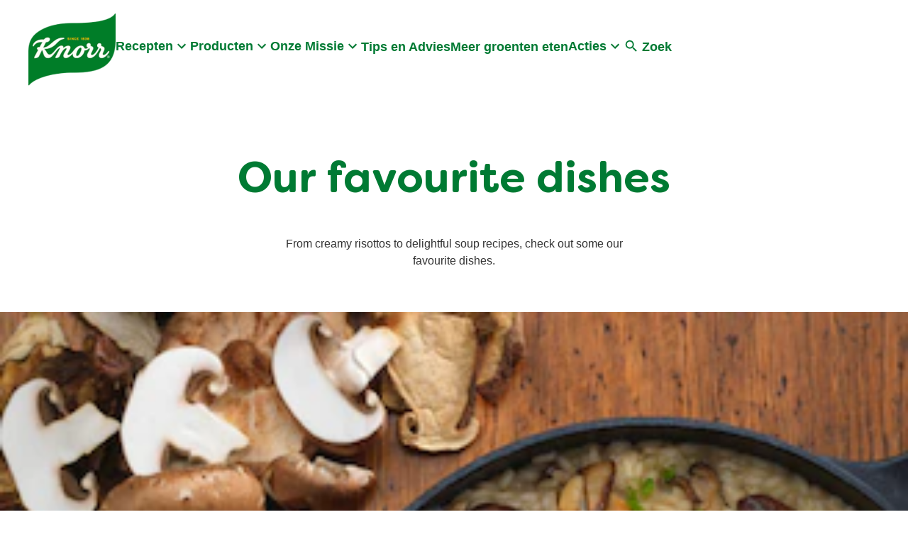

--- FILE ---
content_type: text/html; charset=UTF-8
request_url: https://www.knorr.com/be/nl/recepten/our-favourite-dishes.html
body_size: 51521
content:
<!doctype html>
<html lang="nl-BE"> 
 <head> 
  <meta charset="UTF-8"> 
  <meta http-equiv="X-UA-Compatible" content="IE=edge,chrome=1"> 
  <title>Our favourite dishes | Knorr BE NL | België NL | Knorr </title> 
  <meta name="description" content="From creamy risottos to delightful soup recipes, check out some our favourite dishes.
"> 
  <meta name="template" content="knorr-blueprint-recipe-listing"> 
  <meta name="viewport" content="width=device-width, initial-scale=1.0"> 
  <meta http-equiv="content-language" content="nl-BE"> 
  <meta name="HandheldFriendly" content="True"> 
  <meta name="MobileOptimized" content="320"> 
  <meta property="og:title" content="Our favourite dishes"> 
  <meta property="og:url" content="https://www.knorr.com/be/nl/recepten/our-favourite-dishes.html"> 
  <meta property="og:site_name" content="knorr"> 
  <meta property="og:type" content="website"> 
  <meta property="og:description" content="From creamy risottos to delightful soup recipes, check out some our favourite dishes.
"> 
  <meta property="og:image" content="https://assets.unileversolutions.com/v1/95062053.png"> 
  <meta property="twitter:card" content="summary_large_image"> 
  <meta property="twitter:site_name" content="knorr"> 
  <meta property="twitter:url" content="https://www.knorr.com/be/nl/recepten/our-favourite-dishes.html"> 
  <meta property="twitter:title" content="Our favourite dishes"> 
  <meta property="twitter:image" content="https://assets.unileversolutions.com/v1/95062053.png"> 
  <meta property="twitter:description" content="From creamy risottos to delightful soup recipes, check out some our favourite dishes.
"> 
  <meta name="content-page-ref" content="1yF-pGjZCTL04JwuycdPVs-0IZlNz1erEKI08w_QAK7vveW76wZ89IQgJ3Wz8obJEcFk3ny6qo1yhHAoc34Qqg"/>
<link rel="canonical" href="https://www.knorr.com/be/nl/recepten/our-favourite-dishes.html"> 
  <link rel="preconnect" href="https://fonts.gstatic.com" crossorigin> 
  <link rel="preload" as="script" href="https://cdn.cookielaw.org/consent/3da93d33-6fad-4200-8ef8-aa0a1005b758/OtAutoBlock.js" nonce="MTY0NTI4"> 
  <script src="https://cdn.cookielaw.org/consent/3da93d33-6fad-4200-8ef8-aa0a1005b758/OtAutoBlock.js" nonce="MTY0NTI4"></script> 
  <script nonce="MTY0NTI4">
          // Options for the observer (which mutations to observe).
          const launchObserverConfig = {childList: true, subtree: true};

          // Callback function to execute when mutations are observed.
          const checkLaunchScript = (mutationList, observer) => {
              let launchElement = document.getElementById('launch');
              if (launchElement) {
                  launchElement.onload = () => {
                      // Load otSDKStub.js.

                      var e = document.createElement("button"), t = document.getElementsByTagName("BODY")[0].getAttribute("data-domainId"), o = document.getElementsByTagName("BODY")[0].getAttribute("data-runmode"), n = document.getElementsByTagName("BODY")[0].getAttribute("data-optOut"); t != null && -1 < t.indexOf("-test") && (t = t.substr(0, t.indexOf("-test"))), e.className = "ot-sdk-show-settings", e.innerHTML = "cookie preferences here",e.id = "ot-sdk-btn", document.body.appendChild(e),t ? ((otSDKStubScript = document.createElement("script")).setAttribute("src", "https://cdn.cookielaw.org/scripttemplates/otSDKStub.js"), "true" == o ? otSDKStubScript.setAttribute("data-domain-script", t) : otSDKStubScript.setAttribute("data-domain-script", t + "-test"), otSDKStubScript.setAttribute("data-document-language", "true"), document.head.appendChild(otSDKStubScript), otSDKStubScript = document.createElement("script"), n = "true" === n ? document.createTextNode(function launchscript() { var t; if (a(), t = otIniGrps, otDomainGrps = JSON.parse(JSON.stringify(Optanon.GetDomainData().Groups)), otDeletedGrpIds = function (t, e) { t = (t = t.split(",")).filter(Boolean), e = (e = e.split(",")).filter(Boolean); for (var o = [], n = 0; n < t.length; n++)e.indexOf(t[n]) <= -1 && o.push(t[n]); return o }(t, OnetrustActiveGroups), 0 != otDeletedGrpIds.length && 0 != otDomainGrps.length) for (var e = 0; e < otDomainGrps.length; e++) { if ("" != otDomainGrps[e].CustomGroupId && otDeletedGrpIds.includes(otDomainGrps[e].CustomGroupId)) for (var o = 0; o < otDomainGrps[e].Cookies.length; o++)i(otDomainGrps[e].Cookies[o].Name); if (0 != otDomainGrps[e].Hosts.length) for (o = 0; o < otDomainGrps[e].Hosts.length; o++)if (otDeletedGrpIds.includes(otDomainGrps[e].Hosts[o].HostId) && 0 != otDomainGrps[e].Hosts[o].Cookies.length) for (var n = 0; n < otDomainGrps[e].Hosts[o].Cookies.length; n++)i(otDomainGrps[e].Hosts[o].Cookies[n].Name) } function a() { OptanonWrapperCount = "", otIniGrps = OnetrustActiveGroups } function i(t) { var e = ".unileversolutions.com", o = window.location.hostname; document.cookie = t + "=; Max-Age=-99999999; Path=/;Domain=" + o, document.cookie = t + "=; Max-Age=-99999999; Path=/;Domain=" + e, document.cookie = t + "=; Max-Age=-99999999; Path=/;", localStorage.removeItem(t), pathArray = window.location.pathname.split("/"); for (var n, a = 0; a < pathArray.length; a++)pathArray[a] && (n = pathArray.slice(0, a + 1).join("/"), document.cookie = t + "=; Max-Age=-99999999; Path=" + n + ";Domain=" + o, document.cookie = t + "=; Max-Age=-99999999; Path=" + n + ";Domain=" + e, document.cookie = t + "=; Max-Age=-99999999; Path=" + n + ";", document.cookie = t + "=; Max-Age=-99999999; Path=" + n + "/;Domain=" + o, document.cookie = t + "=; Max-Age=-99999999; Path=" + n + "/;Domain=" + e, document.cookie = t + "=; Max-Age=-99999999; Path=" + n + "/;") } a() }.toString()) : document.createTextNode("function OptanonWrapper() { }"), otSDKStubScript.append(n), document.head.appendChild(otSDKStubScript), window.addEventListener("DOMContentLoaded", function () { var t = document.getElementsByClassName("footer-onetrust-cookie-config_link"); footerOnetrustElemLength = t.length, footerOnetrustElemLength = (footerOnetrustElemLength ? ((t = t[footerOnetrustElemLength - 1]).classList.remove("hidden"), t.appendChild(e)) : (e.id = "ot-sdk-btn", document.body.appendChild(e)), document.head), new MutationObserver(function (t) { t.forEach(function (t) { t && "childList" === t.type && t.addedNodes[0] && "www-widgetapi-script" === t.addedNodes[0].id && "text/plain" === t.addedNodes[0].getAttribute("type") && (t.addedNodes[0].setAttribute("ot-data-ignore", ""), t.addedNodes[0].setAttribute("type", "text/javascript"), t.addedNodes[0].src = t.addedNodes[0].src ? t.addedNodes[0].src.split("youtube.com").join("youtube-nocookie.com") : "") }) }).observe(footerOnetrustElemLength, { childList: !0 }) }), window.addEventListener("oneTrustButtonDisplay", function () { document.body.appendChild(e) })) : console.log("ONETRUST Status: Your Domain not found in One Trust Domain Scan List")

                  };
                  observer.disconnect();
              }
          };

          // Create an observer instance linked to the callback function.
          const launchObserver = new MutationObserver(checkLaunchScript);

          // Start observing the target node for configured mutations.
          launchObserver.observe(document, launchObserverConfig);
        </script> 
  <link rel="preload" href="https://cdn.cookielaw.org/consent/3da93d33-6fad-4200-8ef8-aa0a1005b758/OtAutoBlock.js" as="script" nonce="MTY0NTI4"> 
  <link rel="preload" href="https://fonts.googleapis.com/icon?family=Material+Icons" as="style"> 
  <link rel="stylesheet" href="https://fonts.googleapis.com/icon?family=Material+Icons"> 
  <link rel="stylesheet" href="/etc.clientlibs/unilever/clientlibs/clientlib-base.lc-27d7eb7eaf184c602357ffa45aa62d3f-lc.min.css" type="text/css"> 
  <style data-scope="global">/* Version=4.25.0,Timestamp=2026-01-08T15:03:13.475Z */.root.container,main.container{padding:0}header .container{padding:0 1rem}header .text{padding:0}.container.skip-to-content{height:0;overflow:hidden;padding:0}.container.skip-to-content .cmp-container{-webkit-box-align:center;-ms-flex-align:center;-webkit-box-pack:start;-ms-flex-pack:start;align-items:center;display:-webkit-box;display:-ms-flexbox;display:flex;-ms-flex-wrap:wrap;flex-wrap:wrap;gap:1rem;justify-content:flex-start;padding:1rem}@media screen and (max-width:767px){.container.skip-to-content .cmp-container{gap:0}.container.skip-to-content .cmp-container .text .cmp-text{margin-right:1rem}.container.skip-to-content .cmp-container .button .cmp-button.skip-hidden{border:0;font-size:0;height:0;padding:0;width:0}}.container.skip-to-content .cmp-container .text .cmp-text{padding:0}.container.skip-to-content .cmp-container .text .cmp-text p{margin:0}.container.skip-to-content .cmp-container .button{padding-bottom:0}.skip-links-visible .container.skip-to-content{height:auto}#Content{margin:auto;max-width:1440px}.cw-script{-webkit-box-flex:0!important;-ms-flex:0 0 0px!important;flex:0 0 0!important;height:0!important;width:0!important}.cmp-ul-sr-only,.sr-only{font-size:0}body.active-menu{overflow:hidden}body.active-menu main{opacity:0;-webkit-transition-delay:.25s;transition-delay:.25s;-webkit-transition-duration:.5s;transition-duration:.5s}body.has-overlay{overflow:hidden}header{background-color:transparent;margin-bottom:0!important;position:relative;top:0;z-index:101}header .text .cmp-text{background-color:#eee;max-width:100%;padding:.5rem 1rem}header .text .cmp-text p{margin:0;text-align:right}header .text .cmp-text a{-webkit-box-align:center;-ms-flex-align:center;-webkit-box-pack:end;-ms-flex-pack:end;align-items:center;color:#007a33;display:-webkit-box;display:-ms-flexbox;display:flex;font-size:.875rem;justify-content:flex-end;text-decoration:none}header .text .cmp-text a:after{background:url([data-uri]) 50%;background-size:contain;content:"";height:20px;width:20px}@media screen and (max-width:499px){header .text .cmp-text p{position:relative}header .text .cmp-text p a{-webkit-box-pack:start;-ms-flex-pack:start;justify-content:flex-start;margin-left:auto;margin-right:20px;max-width:125px;overflow:hidden;text-overflow:ellipsis;white-space:nowrap;width:-webkit-fit-content;width:-moz-fit-content;width:fit-content}header .text .cmp-text p a:after{position:absolute;right:0}}header #primary-header{-webkit-box-align:center;-ms-flex-align:center;-webkit-box-pack:start;-ms-flex-pack:start;align-items:center;background:transparent;display:-webkit-box;display:-ms-flexbox;display:flex;gap:3rem;height:140px;justify-content:flex-start;margin:auto;max-width:1200px;padding:0}.knorr-organic header #primary-header{-webkit-box-pack:justify;-ms-flex-pack:justify;justify-content:space-between}@media screen and (max-width:1024px){header #primary-header{-webkit-box-pack:justify;-ms-flex-pack:justify;gap:0;height:100px;justify-content:space-between}}header .tabimage.image{-webkit-box-pack:center;-ms-flex-pack:center;display:-webkit-box;display:-ms-flexbox;display:flex;justify-content:center}header .tabimage.image .cmp-image{z-index:1}header .tabimage.image .cmp-image img{aspect-ratio:auto 123/102.5;width:123px}@media screen and (max-width:1024px){header .tabimage.image .cmp-image img{aspect-ratio:auto 90/75;width:90px}header .tabimage.image{-webkit-box-ordinal-group:3;-ms-flex-order:2;order:2}}header .button.button-header-nav{-webkit-box-align:center;-ms-flex-align:center;-webkit-box-pack:start;-ms-flex-pack:start;-webkit-box-ordinal-group:2;-ms-flex-order:1;align-items:center;display:-webkit-box;display:-ms-flexbox;display:flex;justify-content:flex-start;order:1;padding:0;top:0}@media screen and (min-width:1025px){header .button.button-header-nav{display:none}}header .button.button-header-nav button{-webkit-box-orient:vertical;-webkit-box-direction:normal;-webkit-appearance:none;-moz-appearance:none;appearance:none;background-color:transparent;border:0;color:#007a33;-ms-flex-direction:column;flex-direction:column;font-size:1.125rem;font-weight:600;margin:0;padding:0;text-transform:none;-webkit-transition:color .5s;transition:color .5s}header .button.button-header-nav button:hover{background:transparent;border:0}header .button.button-header-nav button:before{background:url([data-uri]) 50%;content:"";height:1.5rem;-webkit-transition:background .5s;transition:background .5s;width:1.5rem}header .button.button-header-nav.menu-close button:before{background:url([data-uri]) 50%}@media screen and (max-width:1024px){header .searchinput.searchbar{-webkit-box-ordinal-group:4;-ms-flex-order:3;order:3}header .searchinput.searchbar .search-toggle:focus,header .searchinput.searchbar .search-toggle:hover{border-bottom:0}}header .top-nav{background:#eee;padding:.5rem 1rem}header .top-nav>.cmp-container{-webkit-box-align:center;-ms-flex-align:center;align-items:center;display:-webkit-box;display:-ms-flexbox;display:flex;-ms-flex-wrap:wrap;flex-wrap:wrap;gap:1rem}header .top-nav .text:first-child{-webkit-box-flex:1;-ms-flex:1;flex:1}header .top-nav .text .cmp-text{padding:0}header .top-nav .text #smartlabel-top-link.cmp-text a{-webkit-box-pack:start;-ms-flex-pack:start;font-size:0;justify-content:flex-start;margin:0}header .top-nav .text #smartlabel-top-link.cmp-text a:after{background:url([data-uri]) 50%;background-size:cover;content:"";height:21px;position:relative;width:92px}header .top-nav .text:nth-child(2)>.cmp-text>.nonLoggedIn{display:-webkit-box;display:-ms-flexbox;display:flex;-ms-flex-wrap:wrap;flex-wrap:wrap;gap:1rem}header .top-nav ul.cmp-languagenavigation__group{font-size:.875rem;list-style:none;margin:0;padding:0}body .modal-search{height:100%;max-width:unset;position:fixed;width:100%;z-index:10003}@font-face{font-display:swap;font-family:Filson Soft;font-style:normal;font-weight:400;src:url(https://www.knorr.com/static/327ffd10d398092df599dede8bb8bc8454777ab0f144380201301c30137514f4/resources/fonts/FilsonSoftRegular.eot);src:url(https://www.knorr.com/static/327ffd10d398092df599dede8bb8bc8454777ab0f144380201301c30137514f4/resources/fonts/FilsonSoftRegular.eot?#iefix) format("embedded-opentype"),url(https://www.knorr.com/static/327ffd10d398092df599dede8bb8bc8454777ab0f144380201301c30137514f4/resources/fonts/FilsonSoftRegular.woff2) format("woff2"),url(https://www.knorr.com/static/327ffd10d398092df599dede8bb8bc8454777ab0f144380201301c30137514f4/resources/fonts/FilsonSoftRegular.woff) format("woff"),url(https://www.knorr.com/static/327ffd10d398092df599dede8bb8bc8454777ab0f144380201301c30137514f4/resources/fonts/FilsonSoftRegular.ttf) format("truetype"),url(https://www.knorr.com/static/327ffd10d398092df599dede8bb8bc8454777ab0f144380201301c30137514f4/resources/fonts/FilsonSoftRegular.svg#FilsonSoftRegular) format("svg")}@font-face{font-display:swap;font-family:Filson Soft;font-style:normal;font-weight:700;src:url(https://www.knorr.com/static/327ffd10d398092df599dede8bb8bc8454777ab0f144380201301c30137514f4/resources/fonts/FilsonSoft-Bold.eot);src:url(https://www.knorr.com/static/327ffd10d398092df599dede8bb8bc8454777ab0f144380201301c30137514f4/resources/fonts/FilsonSoft-Bold.eot?#iefix) format("embedded-opentype"),url(https://www.knorr.com/static/327ffd10d398092df599dede8bb8bc8454777ab0f144380201301c30137514f4/resources/fonts/FilsonSoft-Bold.woff2) format("woff2"),url(https://www.knorr.com/static/327ffd10d398092df599dede8bb8bc8454777ab0f144380201301c30137514f4/resources/fonts/FilsonSoft-Bold.woff) format("woff"),url(https://www.knorr.com/static/327ffd10d398092df599dede8bb8bc8454777ab0f144380201301c30137514f4/resources/fonts/FilsonSoft-Bold.ttf) format("truetype"),url(https://www.knorr.com/static/327ffd10d398092df599dede8bb8bc8454777ab0f144380201301c30137514f4/resources/fonts/FilsonSoft-Bold.svg#FilsonSoft-Bold) format("svg")}@font-face{font-display:swap;font-family:LCD Solid;font-style:normal;font-weight:400;src:url(https://www.knorr.com/static/327ffd10d398092df599dede8bb8bc8454777ab0f144380201301c30137514f4/resources/fonts/LCDSolid.eot);src:url(https://www.knorr.com/static/327ffd10d398092df599dede8bb8bc8454777ab0f144380201301c30137514f4/resources/fonts/LCDSolid.eot?#iefix) format("embedded-opentype"),url(https://www.knorr.com/static/327ffd10d398092df599dede8bb8bc8454777ab0f144380201301c30137514f4/resources/fonts/LCDSolid.woff2) format("woff2"),url(https://www.knorr.com/static/327ffd10d398092df599dede8bb8bc8454777ab0f144380201301c30137514f4/resources/fonts/LCDSolid.woff) format("woff"),url(https://www.knorr.com/static/327ffd10d398092df599dede8bb8bc8454777ab0f144380201301c30137514f4/resources/fonts/LCDSolid.ttf) format("truetype"),url(https://www.knorr.com/static/327ffd10d398092df599dede8bb8bc8454777ab0f144380201301c30137514f4/resources/fonts/LCDSolid.svg#LCDSolid) format("svg")}@font-face{font-display:swap;font-family:Game Of Squids;font-style:normal;font-weight:400;src:url(https://www.knorr.com/static/327ffd10d398092df599dede8bb8bc8454777ab0f144380201301c30137514f4/resources/fonts/squid-games-fonts/GameOfSquids.eot);src:url(https://www.knorr.com/static/327ffd10d398092df599dede8bb8bc8454777ab0f144380201301c30137514f4/resources/fonts/squid-games-fonts/GameOfSquids.eot?#iefix) format("embedded-opentype"),url(https://www.knorr.com/static/327ffd10d398092df599dede8bb8bc8454777ab0f144380201301c30137514f4/resources/fonts/squid-games-fonts/GameOfSquids.woff2) format("woff2"),url(https://www.knorr.com/static/327ffd10d398092df599dede8bb8bc8454777ab0f144380201301c30137514f4/resources/fonts/squid-games-fonts/GameOfSquids.woff) format("woff"),url(https://www.knorr.com/static/327ffd10d398092df599dede8bb8bc8454777ab0f144380201301c30137514f4/resources/fonts/squid-games-fonts/GameOfSquids.ttf) format("truetype")}@font-face{font-display:swap;font-family:Remington Noiseless;font-style:normal;font-weight:400;src:url(https://www.knorr.com/static/327ffd10d398092df599dede8bb8bc8454777ab0f144380201301c30137514f4/resources/fonts/squid-games-fonts/RemingtonNoiseless.eot);src:url(https://www.knorr.com/static/327ffd10d398092df599dede8bb8bc8454777ab0f144380201301c30137514f4/resources/fonts/squid-games-fonts/RemingtonNoiseless.eot?#iefix) format("embedded-opentype"),url(https://www.knorr.com/static/327ffd10d398092df599dede8bb8bc8454777ab0f144380201301c30137514f4/resources/fonts/squid-games-fonts/RemingtonNoiseless.woff2) format("woff2"),url(https://www.knorr.com/static/327ffd10d398092df599dede8bb8bc8454777ab0f144380201301c30137514f4/resources/fonts/squid-games-fonts/RemingtonNoiseless.woff) format("woff"),url(https://www.knorr.com/static/327ffd10d398092df599dede8bb8bc8454777ab0f144380201301c30137514f4/resources/fonts/squid-games-fonts/RemingtonNoiseless.ttf) format("truetype")}@font-face{font-display:swap;font-family:Squid Game;font-style:normal;font-weight:400;src:url(https://www.knorr.com/static/327ffd10d398092df599dede8bb8bc8454777ab0f144380201301c30137514f4/resources/fonts/squid-games-fonts/SquidGame-Regular.eot);src:url(https://www.knorr.com/static/327ffd10d398092df599dede8bb8bc8454777ab0f144380201301c30137514f4/resources/fonts/squid-games-fonts/SquidGame-Regular.eot?#iefix) format("embedded-opentype"),url(https://www.knorr.com/static/327ffd10d398092df599dede8bb8bc8454777ab0f144380201301c30137514f4/resources/fonts/squid-games-fonts/SquidGame-Regular.woff2) format("woff2"),url(https://www.knorr.com/static/327ffd10d398092df599dede8bb8bc8454777ab0f144380201301c30137514f4/resources/fonts/squid-games-fonts/SquidGame-Regular.woff) format("woff"),url(https://www.knorr.com/static/327ffd10d398092df599dede8bb8bc8454777ab0f144380201301c30137514f4/resources/fonts/squid-games-fonts/SquidGame-Regular.ttf) format("truetype")}.globalnavigation.globalnavigation--normal .navigation-button__wrapper{display:none}.globalnavigation.globalnavigation--normal nav>ul.cmp-globalnavigation__group{-webkit-box-align:center;-ms-flex-align:center;-webkit-box-pack:center;-ms-flex-pack:center;align-items:center;-webkit-column-gap:2.5rem;-moz-column-gap:2.5rem;column-gap:2.5rem;display:-webkit-box;display:-ms-flexbox;display:flex;justify-content:center;list-style:none;padding:0}.globalnavigation.globalnavigation--normal nav>ul.cmp-globalnavigation__group button.mainLink{-webkit-box-align:center;-ms-flex-align:center;align-items:center;background:transparent;border:0;border-bottom:2px solid transparent;color:#007a33;display:-webkit-box;display:-ms-flexbox;display:flex;font-size:1.125rem;font-weight:600;margin-bottom:.5rem;padding:0;position:relative;-webkit-transition:color .5s;transition:color .5s}.globalnavigation.globalnavigation--normal nav>ul.cmp-globalnavigation__group button.mainLink:after{background:url([data-uri]) 50%;background-size:contain;content:"";height:1.5rem;transition:background .5s,transform .5s,-webkit-transform .5s;width:1.5rem}.globalnavigation.globalnavigation--normal nav>ul.cmp-globalnavigation__group .cmp-globalnavigation__item.cmp-globalnavigation__item--has-children{margin-bottom:0}@media screen and (max-width:1024px){.globalnavigation.globalnavigation--normal nav>ul.cmp-globalnavigation__group .cmp-globalnavigation__item.cmp-globalnavigation__item--has-children button.mainLink:after{-webkit-transform:rotate(-90deg);transform:rotate(-90deg)}.globalnavigation.globalnavigation--normal nav>ul.cmp-globalnavigation__group .cmp-globalnavigation__item.cmp-globalnavigation__item--has-children .navigationlinks{background:#fff;border-top:2px solid #007a33;height:calc(100vh - 100px);left:0;overflow:auto;position:absolute;top:0;-webkit-transform:translate(100%);transform:translate(100%);-webkit-transition:-webkit-transform .5s ease-in-out;transition:-webkit-transform .5s ease-in-out;transition:transform .5s ease-in-out;transition:transform .5s ease-in-out,-webkit-transform .5s ease-in-out;width:100%;z-index:2}.with-link-above .globalnavigation.globalnavigation--normal nav>ul.cmp-globalnavigation__group .cmp-globalnavigation__item.cmp-globalnavigation__item--has-children .navigationlinks{height:calc(100vh - 137px)}.globalnavigation.globalnavigation--normal nav>ul.cmp-globalnavigation__group .cmp-globalnavigation__item.cmp-globalnavigation__item--has-children .navigation-v2-sub-list__group.navigation-v2-item-list{background-color:#fff;display:block;left:0}.globalnavigation.globalnavigation--normal nav>ul.cmp-globalnavigation__group .cmp-globalnavigation__item.cmp-globalnavigation__item--has-children .navigation-v2-sub-list__group.navigation-v2-item-list a{color:#007a33}.globalnavigation.globalnavigation--normal nav>ul.cmp-globalnavigation__group .cmp-globalnavigation__item.cmp-globalnavigation__item--has-children .navigation-v2-sub-list__group.navigation-v2-item-list a:hover{color:#333}.globalnavigation.globalnavigation--normal nav>ul.cmp-globalnavigation__group .cmp-globalnavigation__item.cmp-globalnavigation__item--has-children.open-menu .navigationlinks{-webkit-transform:translate(0%);transform:translate(0%)}}@media screen and (min-width:1025px){.globalnavigation.globalnavigation--normal nav>ul.cmp-globalnavigation__group .cmp-globalnavigation__item.cmp-globalnavigation__item--has-children.open-menu button.mainLink,.globalnavigation.globalnavigation--normal nav>ul.cmp-globalnavigation__group .cmp-globalnavigation__item.cmp-globalnavigation__item--has-children:hover button.mainLink{border-bottom:2px solid #007a33}.globalnavigation.globalnavigation--normal nav>ul.cmp-globalnavigation__group .cmp-globalnavigation__item.cmp-globalnavigation__item--has-children.open-menu button.mainLink:after,.globalnavigation.globalnavigation--normal nav>ul.cmp-globalnavigation__group .cmp-globalnavigation__item.cmp-globalnavigation__item--has-children:hover button.mainLink:after{-webkit-transform:rotate(-180deg);transform:rotate(-180deg)}.globalnavigation.globalnavigation--normal nav>ul.cmp-globalnavigation__group .cmp-globalnavigation__item.cmp-globalnavigation__item--has-children.open-menu .navigation-v2-sub-list__group.navigation-v2-item-list,.globalnavigation.globalnavigation--normal nav>ul.cmp-globalnavigation__group .cmp-globalnavigation__item.cmp-globalnavigation__item--has-children:hover .navigation-v2-sub-list__group.navigation-v2-item-list{display:block}}.globalnavigation.globalnavigation--normal nav>ul.cmp-globalnavigation__group .cmp-globalnavigation__item{margin-bottom:.5rem;position:relative}@media screen and (max-width:1024px){.globalnavigation.globalnavigation--normal nav>ul.cmp-globalnavigation__group .cmp-globalnavigation__item{margin-bottom:0;position:static}}.globalnavigation.globalnavigation--normal nav>ul.cmp-globalnavigation__group .cmp-globalnavigation__item a{border-bottom:2px solid transparent;color:#007a33;font-size:1.125rem;font-weight:600;text-decoration:none;-webkit-transition:color .5s;transition:color .5s}.globalnavigation.globalnavigation--normal nav>ul.cmp-globalnavigation__group .cmp-globalnavigation__item a:focus,.globalnavigation.globalnavigation--normal nav>ul.cmp-globalnavigation__group .cmp-globalnavigation__item a:hover{border-bottom:2px solid #007a33}.knorr-organic .globalnavigation.globalnavigation--normal nav>ul.cmp-globalnavigation__group .cmp-globalnavigation__item a{-webkit-box-align:center;-ms-flex-align:center;-webkit-box-orient:vertical;-webkit-box-direction:normal;align-items:center;color:#303030;display:-webkit-box;display:-ms-flexbox;display:flex;-ms-flex-direction:column;flex-direction:column}.knorr-organic .globalnavigation.globalnavigation--normal nav>ul.cmp-globalnavigation__group .cmp-globalnavigation__item:first-child a:before{background:url([data-uri]) 50%;background-repeat:no-repeat;background-size:contain;content:"";height:50px;width:50px}.knorr-organic .globalnavigation.globalnavigation--normal nav>ul.cmp-globalnavigation__group .cmp-globalnavigation__item:first-child a:after{background:#979797;content:"";height:100%;position:absolute;right:-1.25rem;width:2px}.knorr-organic .globalnavigation.globalnavigation--normal nav>ul.cmp-globalnavigation__group .cmp-globalnavigation__item:last-child a:before{background:url([data-uri]) 50%;background-repeat:no-repeat;background-size:contain;content:"";height:50px;width:50px}.globalnavigation.globalnavigation--normal nav>ul.cmp-globalnavigation__group .navigation-v2-item-list__group{list-style:none;padding:0}.globalnavigation.globalnavigation--normal nav>ul.cmp-globalnavigation__group .navigation-v2-item-list__group .navigation-v2-sub-list__group.navigation-v2-item-list{background-color:#007a33;border-radius:0;display:none;left:-1rem;list-style:none;min-width:100%;padding:0;position:absolute;width:-webkit-max-content;width:-moz-max-content;width:max-content;z-index:2}.globalnavigation.globalnavigation--normal nav>ul.cmp-globalnavigation__group .navigation-v2-item-list__group .navigation-v2-sub-list__group.navigation-v2-item-list a{color:#fff;display:block;padding:.75rem 1.25rem}@media screen and (max-width:1024px){.globalnavigation.globalnavigation--normal nav>ul.cmp-globalnavigation__group .navigation-v2-item-list__group .navigation-v2-sub-list__group.navigation-v2-item-list a{padding:1rem}}.globalnavigation.globalnavigation--normal nav>ul.cmp-globalnavigation__group .navigation-v2-item-list__group .navigation-v2-sub-list__group.navigation-v2-item-list a:focus,.globalnavigation.globalnavigation--normal nav>ul.cmp-globalnavigation__group .navigation-v2-item-list__group .navigation-v2-sub-list__group.navigation-v2-item-list a:hover{color:#ffd32e}@media screen and (max-width:1024px){.globalnavigation.globalnavigation--normal nav{background:#fff;border-top:2px solid #007a33;height:calc(100vh - 100px)}.with-link-above .globalnavigation.globalnavigation--normal nav{height:calc(100vh - 137px)}}.globalnavigation.globalnavigation--normal .cmp-globalnavigation .button-global-nav-close{display:none}.globalnavigation.globalnavigation--normal .button-back-nav .cmp-button{background:transparent;border:0;color:#007a33;font-size:1rem;font-weight:600;gap:.25rem;padding:1rem;text-transform:none}.globalnavigation.globalnavigation--normal .button-back-nav .cmp-button:hover{background:transparent}.globalnavigation.globalnavigation--normal .button-back-nav .cmp-button:before{background:url([data-uri]) 50%;background-repeat:no-repeat;background-size:cover;content:"";height:1.5rem;width:.75rem}@media screen and (max-width:1024px){.globalnavigation.globalnavigation--normal{background:transparent;left:0;overflow:hidden;position:fixed;top:100px;-webkit-transform:translate(-100%);transform:translate(-100%);-webkit-transition:-webkit-transform .5s ease-in-out;transition:-webkit-transform .5s ease-in-out;transition:transform .5s ease-in-out;transition:transform .5s ease-in-out,-webkit-transform .5s ease-in-out;width:100%;z-index:1000}.with-link-above .globalnavigation.globalnavigation--normal{top:137px}.globalnavigation.globalnavigation--normal.active{-webkit-transform:translate(0%);transform:translate(0%)}.globalnavigation.globalnavigation--normal .navigation-button__wrapper{display:block;padding:0}.globalnavigation.globalnavigation--normal .navigation-button__wrapper .cmp-container{display:-webkit-box;display:-ms-flexbox;display:flex;width:100%}.globalnavigation.globalnavigation--normal nav>ul.cmp-globalnavigation__group{display:block;margin:0;padding:0}.globalnavigation.globalnavigation--normal nav>ul.cmp-globalnavigation__group .cmp-globalnavigation__item{border:0;min-width:100%;padding:0;width:100%}.globalnavigation.globalnavigation--normal nav>ul.cmp-globalnavigation__group .cmp-globalnavigation__item a{background:none;border:0;display:inline-block;padding:1rem;text-align:left;text-decoration:none;-webkit-transition:color .5s ease;transition:color .5s ease;width:100%}.globalnavigation.globalnavigation--normal nav>ul.cmp-globalnavigation__group .cmp-globalnavigation__item a:hover{border-bottom:0;color:#333}.globalnavigation.globalnavigation--normal nav>ul.cmp-globalnavigation__group button.mainLink{-webkit-box-pack:justify;-ms-flex-pack:justify;border:0;justify-content:space-between;line-height:1.5;margin:0;padding:1rem;-webkit-transition:color .5s ease;transition:color .5s ease;width:100%}.globalnavigation.globalnavigation--normal nav>ul.cmp-globalnavigation__group button.mainLink:hover{color:#333}}@media screen and (min-width:1025px){.globalnavigation.globalnavigation--normal.wide-sub-nav,.globalnavigation.globalnavigation--normal.wide-sub-nav>.cmp-tabs.cmp-globalnavigation,.globalnavigation.globalnavigation--normal.wide-sub-nav>.cmp-tabs.cmp-globalnavigation>nav{height:100%}.globalnavigation.globalnavigation--normal.wide-sub-nav nav>ul.cmp-globalnavigation__group{-webkit-box-align:center;-ms-flex-align:center;align-items:center;height:100%;margin:0}}.globalnavigation.globalnavigation--normal.wide-sub-nav nav>ul.cmp-globalnavigation__group .cmp-globalnavigation__item{position:static}@media screen and (min-width:1025px){.globalnavigation.globalnavigation--normal.wide-sub-nav nav>ul.cmp-globalnavigation__group .cmp-globalnavigation__item.cmp-globalnavigation__item--has-children{display:-webkit-box;display:-ms-flexbox;display:flex;height:100%}.globalnavigation.globalnavigation--normal.wide-sub-nav nav>ul.cmp-globalnavigation__group .cmp-globalnavigation__item.cmp-globalnavigation__item--has-children>div[role=tabpanel]{width:0}}.globalnavigation.globalnavigation--normal.wide-sub-nav nav>ul.cmp-globalnavigation__group .cmp-globalnavigation__item.cmp-globalnavigation__item--has-children.active button.mainLink,.globalnavigation.globalnavigation--normal.wide-sub-nav nav>ul.cmp-globalnavigation__group .cmp-globalnavigation__item.cmp-globalnavigation__item--has-children.open-menu button.mainLink,.globalnavigation.globalnavigation--normal.wide-sub-nav nav>ul.cmp-globalnavigation__group .cmp-globalnavigation__item.cmp-globalnavigation__item--has-children:hover button.mainLink{border-bottom:0}@media screen and (min-width:1025px){.globalnavigation.globalnavigation--normal.wide-sub-nav nav>ul.cmp-globalnavigation__group .cmp-globalnavigation__item.cmp-globalnavigation__item--has-children.active button.mainLink:before,.globalnavigation.globalnavigation--normal.wide-sub-nav nav>ul.cmp-globalnavigation__group .cmp-globalnavigation__item.cmp-globalnavigation__item--has-children.open-menu button.mainLink:before,.globalnavigation.globalnavigation--normal.wide-sub-nav nav>ul.cmp-globalnavigation__group .cmp-globalnavigation__item.cmp-globalnavigation__item--has-children:hover button.mainLink:before{background:#007a33;content:"";height:2px;left:0;position:absolute;top:60%;width:98%}.globalnavigation.globalnavigation--normal.wide-sub-nav nav>ul.cmp-globalnavigation__group .cmp-globalnavigation__item.cmp-globalnavigation__item--has-children.active .navigation-v2-sub-list__group.navigation-v2-item-list,.globalnavigation.globalnavigation--normal.wide-sub-nav nav>ul.cmp-globalnavigation__group .cmp-globalnavigation__item.cmp-globalnavigation__item--has-children.open-menu .navigation-v2-sub-list__group.navigation-v2-item-list,.globalnavigation.globalnavigation--normal.wide-sub-nav nav>ul.cmp-globalnavigation__group .cmp-globalnavigation__item.cmp-globalnavigation__item--has-children:hover .navigation-v2-sub-list__group.navigation-v2-item-list{background:#fff;display:-webkit-box;display:-ms-flexbox;display:flex;-ms-flex-wrap:wrap;flex-wrap:wrap;left:0;max-width:100%;top:100%}.globalnavigation.globalnavigation--normal.wide-sub-nav nav>ul.cmp-globalnavigation__group .cmp-globalnavigation__item.cmp-globalnavigation__item--has-children.active .navigation-v2-sub-list__group.navigation-v2-item-list a,.globalnavigation.globalnavigation--normal.wide-sub-nav nav>ul.cmp-globalnavigation__group .cmp-globalnavigation__item.cmp-globalnavigation__item--has-children.open-menu .navigation-v2-sub-list__group.navigation-v2-item-list a,.globalnavigation.globalnavigation--normal.wide-sub-nav nav>ul.cmp-globalnavigation__group .cmp-globalnavigation__item.cmp-globalnavigation__item--has-children:hover .navigation-v2-sub-list__group.navigation-v2-item-list a{color:#007a33}.globalnavigation.globalnavigation--normal.wide-sub-nav nav>ul.cmp-globalnavigation__group .cmp-globalnavigation__item.cmp-globalnavigation__item--has-children.active .navigation-v2-sub-list__group.navigation-v2-item-list a:hover,.globalnavigation.globalnavigation--normal.wide-sub-nav nav>ul.cmp-globalnavigation__group .cmp-globalnavigation__item.cmp-globalnavigation__item--has-children.open-menu .navigation-v2-sub-list__group.navigation-v2-item-list a:hover,.globalnavigation.globalnavigation--normal.wide-sub-nav nav>ul.cmp-globalnavigation__group .cmp-globalnavigation__item.cmp-globalnavigation__item--has-children:hover .navigation-v2-sub-list__group.navigation-v2-item-list a:hover{border:0}}@media screen and (max-width:1024px){.globalnavigation.globalnavigation--normal.wide-sub-nav nav>ul.cmp-globalnavigation__group .cmp-globalnavigation__item.cmp-globalnavigation__item--has-children .navigation-v2-sub-list__group.navigation-v2-item-list{-webkit-box-orient:vertical;-webkit-box-direction:normal;display:-webkit-box;display:-ms-flexbox;display:flex;-ms-flex-direction:column;flex-direction:column;-ms-flex-wrap:wrap;flex-wrap:wrap;width:100%}}@media screen and (min-width:1025px){.globalnavigation.globalnavigation--normal.wide-sub-nav nav>ul.cmp-globalnavigation__group .cmp-globalnavigation__item.cmp-globalnavigation__item--has-children .navigation-v2-sub-list__group.navigation-v2-item-list li.navigation-v2-item-list-item.navigation-v2-item-list-item--level-0{position:relative;width:calc(16.66% - 1rem)}.globalnavigation.globalnavigation--normal.wide-sub-nav nav>ul.cmp-globalnavigation__group .cmp-globalnavigation__item.cmp-globalnavigation__item--has-children .navigation-v2-sub-list__group.navigation-v2-item-list li.navigation-v2-item-list-item.navigation-v2-item-list-item--level-0 button.navigation-v2-item-list-item-link.navigation-v2-item-list-item{display:none}}.globalnavigation.globalnavigation--normal.wide-sub-nav nav>ul.cmp-globalnavigation__group .cmp-globalnavigation__item.cmp-globalnavigation__item--has-children .navigation-v2-sub-list__group.navigation-v2-item-list li.navigation-v2-item-list-item.navigation-v2-item-list-item--level-0 .navigation-v2-sub-list__body{-webkit-box-orient:vertical;-webkit-box-direction:normal;display:-webkit-box;display:-ms-flexbox;display:flex;-ms-flex-direction:column;flex-direction:column}.globalnavigation.globalnavigation--normal.wide-sub-nav nav>ul.cmp-globalnavigation__group .cmp-globalnavigation__item.cmp-globalnavigation__item--has-children .navigation-v2-sub-list__group.navigation-v2-item-list li.navigation-v2-item-list-item.navigation-v2-item-list-item--level-0 ul.navigation-v2-sub-list__group.navigation-v2-item-parent-link.navigation-link-top-border{list-style:none;padding:0}@media screen and (min-width:1025px){.globalnavigation.globalnavigation--normal.wide-sub-nav nav>ul.cmp-globalnavigation__group .cmp-globalnavigation__item.cmp-globalnavigation__item--has-children .navigation-v2-sub-list__group.navigation-v2-item-list li.navigation-v2-item-list-item.navigation-v2-item-list-item--level-0 ul.navigation-v2-sub-list__group.navigation-v2-item-parent-link.navigation-link-top-border a{font-size:1.25rem}}.globalnavigation.globalnavigation--normal.wide-sub-nav nav>ul.cmp-globalnavigation__group .cmp-globalnavigation__item.cmp-globalnavigation__item--has-children .navigation-v2-sub-list__group.navigation-v2-item-list li.navigation-v2-item-list-item.navigation-v2-item-list-item--level-0 ul.navigation-v2-sub-list__group.navigation-v2-item-list{-webkit-box-orient:vertical;-webkit-box-direction:normal;-ms-flex-direction:column;flex-direction:column;gap:0;max-width:100%;padding:0 0 0 .75rem;position:relative;top:unset}.globalnavigation.globalnavigation--normal.wide-sub-nav nav>ul.cmp-globalnavigation__group .cmp-globalnavigation__item.cmp-globalnavigation__item--has-children .navigation-v2-sub-list__group.navigation-v2-item-list li.navigation-v2-item-list-item.navigation-v2-item-list-item--level-0 ul.navigation-v2-sub-list__group.navigation-v2-item-list a{font-weight:500}@media screen and (max-width:1024px){.globalnavigation.globalnavigation--normal.wide-sub-nav nav>ul.cmp-globalnavigation__group .cmp-globalnavigation__item.cmp-globalnavigation__item--has-children .navigation-v2-sub-list__group.navigation-v2-item-list li.navigation-v2-item-list-item.navigation-v2-item-list-item--level-0{display:-webkit-box;display:-ms-flexbox;display:flex;-ms-flex-wrap:nowrap;flex-wrap:nowrap;width:100%}.globalnavigation.globalnavigation--normal.wide-sub-nav nav>ul.cmp-globalnavigation__group .cmp-globalnavigation__item.cmp-globalnavigation__item--has-children .navigation-v2-sub-list__group.navigation-v2-item-list li.navigation-v2-item-list-item.navigation-v2-item-list-item--level-0>button.navigation-v2-item-list-item-link.navigation-v2-item-list-item{-webkit-box-align:center;-ms-flex-align:center;-webkit-box-pack:justify;-ms-flex-pack:justify;align-items:center;background:transparent;border:0;color:#007a33;display:-webkit-box;display:-ms-flexbox;display:flex;-ms-flex-wrap:wrap;flex-wrap:wrap;font-size:1.125rem;font-weight:600;gap:.25rem;justify-content:space-between;line-height:1.5;padding:1rem;text-transform:none}.globalnavigation.globalnavigation--normal.wide-sub-nav nav>ul.cmp-globalnavigation__group .cmp-globalnavigation__item.cmp-globalnavigation__item--has-children .navigation-v2-sub-list__group.navigation-v2-item-list li.navigation-v2-item-list-item.navigation-v2-item-list-item--level-0>button.navigation-v2-item-list-item-link.navigation-v2-item-list-item:after{background:url([data-uri]) 50%;background-size:contain;content:"";height:1.5rem;-webkit-transform:rotate(-90deg);transform:rotate(-90deg);transition:background .5s,transform .5s,-webkit-transform .5s;width:1.5rem}.globalnavigation.globalnavigation--normal.wide-sub-nav nav>ul.cmp-globalnavigation__group .cmp-globalnavigation__item.cmp-globalnavigation__item--has-children .navigation-v2-sub-list__group.navigation-v2-item-list li.navigation-v2-item-list-item.navigation-v2-item-list-item--level-0>.navigation-v2-sub-list__body,.globalnavigation.globalnavigation--normal.wide-sub-nav nav>ul.cmp-globalnavigation__group .cmp-globalnavigation__item.cmp-globalnavigation__item--has-children .navigation-v2-sub-list__group.navigation-v2-item-list li.navigation-v2-item-list-item.navigation-v2-item-list-item--level-0>button.navigation-v2-item-list-item-link.navigation-v2-item-list-item{-webkit-box-flex:0;-ms-flex:0 0 100%;flex:0 0 100%}.globalnavigation.globalnavigation--normal.wide-sub-nav nav>ul.cmp-globalnavigation__group .cmp-globalnavigation__item.cmp-globalnavigation__item--has-children .navigation-v2-sub-list__group.navigation-v2-item-list li.navigation-v2-item-list-item.navigation-v2-item-list-item--level-0>.navigation-v2-sub-list__body{height:0;overflow:hidden}.globalnavigation.globalnavigation--normal.wide-sub-nav nav>ul.cmp-globalnavigation__group .cmp-globalnavigation__item.cmp-globalnavigation__item--has-children .navigation-v2-sub-list__group.navigation-v2-item-list li.navigation-v2-item-list-item.navigation-v2-item-list-item--level-0.active-submenu{-webkit-box-ordinal-group:0;-ms-flex-order:-1;height:100vh;order:-1}.globalnavigation.globalnavigation--normal.wide-sub-nav nav>ul.cmp-globalnavigation__group .cmp-globalnavigation__item.cmp-globalnavigation__item--has-children .navigation-v2-sub-list__group.navigation-v2-item-list li.navigation-v2-item-list-item.navigation-v2-item-list-item--level-0.active-submenu>button.navigation-v2-item-list-item-link.navigation-v2-item-list-item{height:-webkit-fit-content;height:-moz-fit-content;height:fit-content}.globalnavigation.globalnavigation--normal.wide-sub-nav nav>ul.cmp-globalnavigation__group .cmp-globalnavigation__item.cmp-globalnavigation__item--has-children .navigation-v2-sub-list__group.navigation-v2-item-list li.navigation-v2-item-list-item.navigation-v2-item-list-item--level-0.active-submenu>.navigation-v2-sub-list__body.navigation-si-wrap-active{background:#fff;height:-webkit-fit-content;height:-moz-fit-content;height:fit-content;margin-left:-100%;margin-top:-55px;-webkit-transition:margin-left .5s;transition:margin-left .5s;z-index:0}}.search-toggle{-webkit-box-align:end;-ms-flex-align:end;-webkit-box-orient:horizontal;-webkit-box-direction:normal;-webkit-box-pack:center;-ms-flex-pack:center;align-items:flex-end;background-color:transparent;border:0;border-bottom:2px solid transparent;border-radius:0;cursor:pointer;display:-webkit-box;display:-ms-flexbox;display:flex;-ms-flex-direction:row;flex-direction:row;font-size:1.125rem;font-weight:600;justify-content:center;margin-bottom:.5rem;padding:0}.search-toggle .search-toggle-text{color:#007a33;-webkit-transition:color .5s;transition:color .5s}.search-toggle .search-toggle-icon{background:url([data-uri]) 50%;background-size:contain;height:22px;-webkit-transition:background .5s;transition:background .5s;width:22px}@media screen and (max-width:1024px){.search-toggle .search-toggle-icon{height:24px;width:24px}}.search-toggle .search-toggle-text{margin-left:.25rem}@media screen and (max-width:1024px){.search-toggle .search-toggle-text{line-height:1;margin-left:0}}.search-toggle:focus,.search-toggle:hover{border-bottom:2px solid #007a33}@media screen and (max-width:1024px){.search-toggle{-webkit-box-align:center;-ms-flex-align:center;-webkit-box-orient:vertical;-webkit-box-direction:normal;-webkit-box-pack:center;-ms-flex-pack:center;align-items:center;border-bottom:0;-ms-flex-direction:column;flex-direction:column;justify-content:center;margin-bottom:0}}.modal-search{background-color:#fff;display:none;height:100vh;left:0;max-width:1440px;padding:3rem 1rem;position:absolute;right:0;top:0;width:100vw;z-index:2}.modal-search .modal-header{-webkit-box-pack:end;-ms-flex-pack:end;display:-webkit-box;display:-ms-flexbox;display:flex;justify-content:flex-end;margin:auto;max-width:900px;position:relative}.modal-search .modal-header .modal-overlay-close{-webkit-box-align:center;-ms-flex-align:center;align-items:center;background-color:transparent;border:0;color:#000;display:-webkit-box;display:-ms-flexbox;display:flex;padding:0}@media screen and (max-width:767px){.modal-search .modal-header .modal-overlay-close{margin-bottom:1rem}}.modal-search .modal-header .modal-overlay-close .search-close-text{-webkit-box-ordinal-group:2;-ms-flex-order:1;font-size:.875rem;font-weight:500;order:1}@media screen and (min-width:1025px){.modal-search .modal-header .modal-overlay-close .search-close-text{text-transform:uppercase}}.modal-search .modal-header .modal-overlay-close .search-close-icon{-webkit-box-ordinal-group:3;-ms-flex-order:2;background:url([data-uri]) 50%;background-size:contain;height:1.25rem;order:2;width:1.25rem}.modal-search .modal-body{margin:auto;max-width:900px;padding:0}.modal-search .modal-body .searchbar-container{margin:0;width:inherit}.modal-search .modal-body .searchbar-container .search-bar{border:0;display:inline-block;position:relative;width:100%}.modal-search .modal-body .searchbar-container .search-bar .search-headline{display:block;font-size:1.25rem;margin-bottom:1rem;margin-top:2rem;padding:0;position:relative}.modal-search .modal-body .searchbar-container .search-bar input{background:#fff;border:1px solid #007a33;border-radius:0;-webkit-box-shadow:none;box-shadow:none;color:#333;font-size:1rem;height:46px;margin:0;outline:0;padding:0 3.5rem 0 1rem;text-align:left;width:calc(100% - 8rem)}@media screen and (max-width:767px){.modal-search .modal-body .searchbar-container .search-bar input{width:calc(100% - 2.875rem)}}.modal-search .modal-body .searchbar-container .search-bar input:active,.modal-search .modal-body .searchbar-container .search-bar input:focus,.modal-search .modal-body .searchbar-container .search-bar input:focus-visible{border:3px solid #007a33;outline:auto #6f0;outline-offset:.25rem}.modal-search .modal-body .searchbar-container .search-bar hr{display:none}.modal-search .modal-body .searchbar-container .search-bar .search-bar-btn-handler{-webkit-box-align:center;-ms-flex-align:center;-webkit-box-orient:horizontal;-webkit-box-direction:normal;-webkit-box-pack:center;-ms-flex-pack:center;align-items:center;background-color:#007a33;border:0;border-radius:0;bottom:0;color:#fff;cursor:pointer;display:-webkit-box;display:-ms-flexbox;display:flex;-ms-flex-direction:row;flex-direction:row;font-size:inherit;height:46px;justify-content:center;margin:0;padding:0;position:absolute;right:0;-webkit-transition:color .5s,background-color .5s;transition:color .5s,background-color .5s;width:8rem}@media screen and (max-width:767px){.modal-search .modal-body .searchbar-container .search-bar .search-bar-btn-handler{font-size:0;width:2.875rem}.modal-search .modal-body .searchbar-container .search-bar .search-bar-btn-handler:before{margin-right:0}}.modal-search .modal-body .searchbar-container .search-bar .search-bar-btn-handler:before{background:url([data-uri]) 50%;background-size:contain;content:"";height:1.25rem;-webkit-transition:background .5s;transition:background .5s;width:1.25rem}.modal-search .modal-body .searchbar-container .search-bar .search-bar-btn-handler:focus,.modal-search .modal-body .searchbar-container .search-bar .search-bar-btn-handler:hover{background-color:#ffd32e;color:#333}.modal-search .modal-body .searchbar-container .search-bar .search-bar-btn-handler:focus:before,.modal-search .modal-body .searchbar-container .search-bar .search-bar-btn-handler:hover:before{background:url([data-uri]) 50%;background-size:contain}.modal-search .modal-body .searchbar-container .search-bar .search-bar-btn-clear{-webkit-box-align:center;-ms-flex-align:center;align-items:center;background:transparent;border:0;bottom:0;display:-webkit-box;display:-ms-flexbox;display:flex;font-size:0;height:46px;margin:0;padding:0;position:absolute;right:10rem;width:1.6rem}.modal-search .modal-body .searchbar-container .search-bar .search-bar-btn-clear:before{background:url([data-uri]) 50%;background-size:contain;content:"";display:-webkit-box;display:-ms-flexbox;display:flex;height:1.25rem;width:1.25rem}@media screen and (max-width:767px){.modal-search .modal-body .searchbar-container .search-bar .search-bar-btn-clear{right:4.75rem}}.modal-search .modal-body .searchbar-container .search-bar .search-bar-btn-handler-voice-to-text.search-bar-btn-handler-voice-to-text-pop-up{background:transparent;border:0;bottom:0;font-size:0;height:46px;margin:0;padding:0;position:absolute;right:8.5rem;width:1.6rem}@media screen and (max-width:767px){.modal-search .modal-body .searchbar-container .search-bar .search-bar-btn-handler-voice-to-text.search-bar-btn-handler-voice-to-text-pop-up{right:3.25rem}}.modal-search .modal-body .searchbar-container .search-bar .search-bar-btn-handler-voice-to-text.search-bar-btn-handler-voice-to-text-pop-up .search-mic-icon{background:url([data-uri]) 50%;background-size:contain;content:"";display:-webkit-box;display:-ms-flexbox;display:flex;height:1.25rem;width:1.25rem}.modal-search .modal-body .searchbar-container .search-bar .search-bar-btn-handler-voice-to-text.search-bar-btn-handler-voice-to-text-pop-up.listening .search-mic-icon{-webkit-animation:scaleAnimation 1s infinite alternate;animation:scaleAnimation 1s infinite alternate;background:url([data-uri]) 50%;background-size:contain}@-webkit-keyframes scaleAnimation{0%{-webkit-transform:scale(1);transform:scale(1)}to{-webkit-transform:scale(1.3);transform:scale(1.3)}}@keyframes scaleAnimation{0%{-webkit-transform:scale(1);transform:scale(1)}to{-webkit-transform:scale(1.3);transform:scale(1.3)}}.modal-search .modal-body .searchbar-container .searchbar-result-container-wrapper{padding:1rem}.modal-search .modal-body .searchbar-container .searchbar-result-container-wrapper .searchbar-itemTitle{color:#007a33;cursor:pointer;line-height:2;text-decoration:underline;-webkit-transition:color .5s;transition:color .5s}.modal-search .modal-body .searchbar-container .searchbar-result-container-wrapper .searchbar-itemTitle:hover{color:#333}.modal-search .modal-body .searchbar-container .searchbar-result-container-wrapper span.reader-search{display:block;font-size:0;padding-bottom:2.5rem}.search-input-only{padding:0 1rem 3.75rem}.search-input-only .searchbar-button{display:none}.search-input-only .modal-search{display:block;height:auto;position:relative;width:100%;z-index:auto}.search-input-only .modal-search .modal-body .searchbar-container .search-bar .search-headline,.search-input-only .modal-search .modal-header,.search-input-only .modal-search .searchbar-result-container-wrapper{display:none}.search-input-only .modal-search .modal-body{max-width:880px}.search-input-only .modal-search .modal-body .searchbar-container .search-bar{border-radius:5px;-webkit-box-shadow:-2px 4px 8px 0 rgba(0,0,0,.15);box-shadow:-2px 4px 8px 0 rgba(0,0,0,.15)}.search-input-only .modal-search .modal-body .searchbar-container .search-bar input{border:1px solid transparent;border-radius:5px 0 0 5px;font-size:1.25rem;height:80px}.search-input-only .modal-search .modal-body .searchbar-container .search-bar input:active,.search-input-only .modal-search .modal-body .searchbar-container .search-bar input:focus{border:3px solid #007a33}@media screen and (max-width:991px){.search-input-only .modal-search .modal-body .searchbar-container .search-bar input{font-size:1rem}}@media screen and (max-width:767px){.search-input-only .modal-search .modal-body .searchbar-container .search-bar input{padding-right:3rem;width:calc(100% - 3.75rem)}}.search-input-only .modal-search .modal-body .searchbar-container .search-bar .search-bar-btn-handler{-webkit-box-pack:space-evenly;-ms-flex-pack:space-evenly;border-radius:0 5px 5px 0;display:-webkit-box;display:-ms-flexbox;display:flex;font-size:1.25rem;height:80px;justify-content:space-evenly;width:133px}@media screen and (max-width:767px){.search-input-only .modal-search .modal-body .searchbar-container .search-bar .search-bar-btn-handler{font-size:0;width:60px}}.search-input-only .modal-search .modal-body .searchbar-container .search-bar .search-bar-btn-handler:before{height:1.5rem;width:1.5rem}@media screen and (max-width:767px){.search-input-only .modal-search .modal-body .searchbar-container .search-bar .search-bar-btn-handler:before{height:2.5rem;width:2.5rem}}.search-input-only .modal-search .modal-body .searchbar-container .search-bar .search-bar-btn-clear{display:none;height:80px}@media screen and (max-width:767px){.search-input-only .modal-search .modal-body .searchbar-container .search-bar .search-bar-btn-clear{right:5.25rem}}.search-input-only .modal-search .modal-body .searchbar-container .search-bar .search-bar-btn-handler-voice-to-text.search-bar-btn-handler-voice-to-text-pop-up{height:80px}@media screen and (max-width:767px){.search-input-only .modal-search .modal-body .searchbar-container .search-bar .search-bar-btn-handler-voice-to-text.search-bar-btn-handler-voice-to-text-pop-up{right:4rem}}.breadcrumb{padding:0 1rem}.breadcrumb ol{-ms-flex-wrap:wrap;flex-wrap:wrap;list-style:none;margin:1rem auto;max-width:1200px;padding:0}.breadcrumb ol,.breadcrumb ol .cmp-breadcrumb__item{display:-webkit-box;display:-ms-flexbox;display:flex}.breadcrumb ol .cmp-breadcrumb__item{-webkit-box-align:center;-ms-flex-align:center;align-items:center;color:#007a33;font-size:.875rem}.breadcrumb ol .cmp-breadcrumb__item:after{background:url([data-uri]) 50%;background-size:contain;content:"";height:1.2rem;width:1.2rem}.breadcrumb ol .cmp-breadcrumb__item a{color:#007a33}.breadcrumb ol .cmp-breadcrumb__item a:hover{color:#333}.breadcrumb ol .cmp-breadcrumb__item.cmp-breadcrumb__item--active{font-weight:600}.breadcrumb ol .cmp-breadcrumb__item.cmp-breadcrumb__item--active:after{content:none}@media screen and (max-width:991px){.breadcrumb ol .cmp-breadcrumb__item{display:none}.breadcrumb ol .cmp-breadcrumb__item:nth-last-child(2){display:-webkit-box;display:-ms-flexbox;display:flex;font-weight:600}.breadcrumb ol .cmp-breadcrumb__item:nth-last-child(2):after{content:none}.breadcrumb ol .cmp-breadcrumb__item:nth-last-child(2):before{background:url([data-uri]) 50%;background-size:contain;content:"";height:1.2rem;width:1.2rem}}.breadcrumb.padding-top{padding-top:3.75rem}@media screen and (max-width:991px){.breadcrumb.padding-top{padding-top:0}}.breadcrumb.padding-bottom{padding-bottom:3.75rem}@media screen and (max-width:991px){.breadcrumb.padding-bottom{padding-bottom:0}}.text{padding:0 1rem}.text .cmp-text{margin:0 auto;max-width:900px;padding:1rem 1rem 3.75rem}#header-secondary-nav .text .cmp-text{padding:0}.text.text-below-body-image .cmp-text{margin:0 auto;max-width:545px}.text.magnum-pre-title .cmp-text p:first-child{color:#fff;margin-bottom:0;text-transform:uppercase}.bg-green .text.magnum-pre-title .cmp-text p:first-child{color:#fff}.text.text-no-padding .cmp-text{padding-bottom:0}.text.text-reduced-padding .cmp-text{padding-bottom:2.5rem}.text.text-small-padding .cmp-text{padding-bottom:1.5rem}.text.intro-text-wider-p p{color:#333;font-size:1.25rem;line-height:2rem}.text.text-no-padding-top .cmp-text{padding-top:0}@media screen and (min-width:992px){.text.padding-around .cmp-text{padding-left:3rem;padding-right:3rem}}.text.no-padding-around,.text.no-padding-around .cmp-text{padding-left:0;padding-right:0}.product-detail .text .cmp-text{margin:auto;max-width:1200px}.contact-details .text ul{list-style:none;position:relative}.contact-details .text ul li{margin-bottom:1.5rem}.contact-details .text ul li:before{background-repeat:no-repeat;background-size:contain;display:block;height:1.5625rem;left:0;opacity:.7;position:absolute;width:1.5625rem}.contact-details .text ul li:first-child:before{background-image:url(https://www.knorr.com/static/327ffd10d398092df599dede8bb8bc8454777ab0f144380201301c30137514f4/resources/icons/phone.svg);content:""}.contact-details .text ul li:nth-child(2):before{background-image:url(https://www.knorr.com/static/327ffd10d398092df599dede8bb8bc8454777ab0f144380201301c30137514f4/resources/icons/clock.svg);content:""}.contact-details .text ul li:nth-child(3):before{background-image:url(https://www.knorr.com/static/327ffd10d398092df599dede8bb8bc8454777ab0f144380201301c30137514f4/resources/icons/mail.svg);content:""}.contact-details .text.intro-text-wider-p p{font-size:1rem;line-height:1.5rem}.text a{word-break:break-word}.text.h2-gold h2{color:#ffd32e}.text.uppercase-heading h1,.text.uppercase-heading h2,.text.uppercase-heading h3,.text.uppercase-heading h4,.text.uppercase-heading h5,.text.uppercase-heading h6{text-transform:uppercase}@media screen and (min-width:992px){.text.center-desk-left-mob{text-align:center}}.text blockquote{border-left:5px solid #007a33;margin:0 auto 1.25rem;padding:.625rem 1.25rem}.text cite{color:#fff}.text table{border-collapse:collapse;border-spacing:0;text-align:center}.text table tr:first-child{background:#007a33;color:#fff;text-transform:uppercase}.text table tr:nth-child(2n){background-color:rgba(2,122,53,.1)}.text table td,.text table th{padding:.25rem .5rem}.text.thank-text{margin:auto;max-width:600px}.text.thank-text h1{-webkit-box-align:center;-ms-flex-align:center;-webkit-box-orient:vertical;-webkit-box-direction:normal;align-items:center;display:-webkit-box;display:-ms-flexbox;display:flex;-ms-flex-direction:column;flex-direction:column;gap:2rem;line-height:2}.text.thank-text h1:before{background-image:url(https://www.knorr.com/static/327ffd10d398092df599dede8bb8bc8454777ab0f144380201301c30137514f4/resources/icons/round-success.svg);background-repeat:no-repeat;background-size:contain;content:"";display:block;height:3.5rem;left:0;width:3.5rem}.text.thank-text p{color:#666;font-size:1.25rem;line-height:2}.text.thank-text hr{border:.5px solid #fff}.text.big-h2 .cmp-text{max-width:none;padding:1.75rem 1rem 3.75rem}.text.big-h2 .cmp-text h2{font-size:2.5rem}@media screen and (min-width:992px){.text.big-h2 .cmp-text h2{font-size:5rem}}@media screen and (min-width:1200px){.text.big-h2 .cmp-text h2{font-size:6rem}}.text.social-links ul{-webkit-box-pack:center;-ms-flex-pack:center;gap:1rem;justify-content:center;list-style:none;margin:1.5rem auto;padding:0}.text.social-links ul,.text.social-links ul a{display:-webkit-box;display:-ms-flexbox;display:flex}.text.social-links ul a{color:#000;font-size:0;text-decoration:none;-webkit-transition:color .5s;transition:color .5s}.text.social-links ul a:after{height:3rem;width:3rem}.text.social-links ul .facebook-icon:after{background:url(https://www.knorr.com/static/327ffd10d398092df599dede8bb8bc8454777ab0f144380201301c30137514f4/resources/icons/facebook-logo-black.svg);content:""}.text.social-links ul .twitter-icon:after{background:url(https://www.knorr.com/static/327ffd10d398092df599dede8bb8bc8454777ab0f144380201301c30137514f4/resources/icons/twitter-black.svg);content:""}.text.social-links ul .instagram-icon:after{background:url(https://www.knorr.com/static/327ffd10d398092df599dede8bb8bc8454777ab0f144380201301c30137514f4/resources/icons/instagram-logo-black.svg);content:""}.text.social-links ul .youtube-icon:after{background:url(https://www.knorr.com/static/327ffd10d398092df599dede8bb8bc8454777ab0f144380201301c30137514f4/resources/icons/youtube-black.svg);content:""}.text.social-links ul .tiktok-icon:after{background:url(https://www.knorr.com/static/327ffd10d398092df599dede8bb8bc8454777ab0f144380201301c30137514f4/resources/icons/tiktok-black.svg);content:""}.text p+h2{margin-top:1.875rem}@media screen and (max-width:991px){.text.text-padding-mobile{padding-bottom:3.75rem}}.container.columns-50-full>.cmp-container>.text.text-padding-mobile{padding-bottom:3.75rem}.text.has-table .nonLoggedIn div{overflow-x:scroll}.text.width-1200 .cmp-text{margin:auto;max-width:1200px}.text .head-uppercase{color:#007a33;font-family:Filson Soft;font-size:1.5rem;font-weight:700;margin:0;text-transform:uppercase}.text.engagement-icons ul{-webkit-box-align:start;-ms-flex-align:start;-webkit-box-pack:center;-ms-flex-pack:center;align-items:flex-start;display:-webkit-box;display:-ms-flexbox;display:flex;-ms-flex-wrap:wrap;flex-wrap:wrap;gap:2rem;justify-content:center;list-style:none;margin-bottom:0;margin-top:1.5rem;padding:0}@media screen and (min-width:1025px){.text.engagement-icons ul{-webkit-box-pack:justify;-ms-flex-pack:justify;gap:1rem;justify-content:space-between}}.text.engagement-icons ul li{-webkit-box-flex:0;-webkit-box-orient:vertical;-webkit-box-direction:normal;display:-webkit-box;display:-ms-flexbox;display:flex;-ms-flex:0 0 calc(50% - 1rem);flex:0 0 calc(50% - 1rem);-ms-flex-direction:column;flex-direction:column}@media screen and (min-width:768px){.text.engagement-icons ul li{-webkit-box-flex:0;-ms-flex:0 0 calc(25% - 1rem);flex:0 0 calc(25% - 1rem)}}@media screen and (min-width:1025px){.text.engagement-icons ul li{-webkit-box-flex:0;-ms-flex:0 0 180px;flex:0 0 180px}}.text.engagement-icons ul li:before{aspect-ratio:auto 1/1;content:"";margin:auto;width:125px}.text.engagement-icons ul li p{margin-bottom:0;text-align:center;text-transform:uppercase}.text.engagement-icons ul li.vegetables:before{background:url(https://www.knorr.com/static/327ffd10d398092df599dede8bb8bc8454777ab0f144380201301c30137514f4/resources/icons/vegetables-icon.svg);background-size:contain}.text.engagement-icons ul li.low-fat:before{background:url(https://www.knorr.com/static/327ffd10d398092df599dede8bb8bc8454777ab0f144380201301c30137514f4/resources/icons/low-fat-icon.svg);background-size:contain}.text.engagement-icons ul li.sustainable:before{background:url(https://www.knorr.com/static/327ffd10d398092df599dede8bb8bc8454777ab0f144380201301c30137514f4/resources/icons/sustainable-ingredients-icon.svg);background-size:contain}.text.engagement-icons ul li.flavour:before{background:url(https://www.knorr.com/static/327ffd10d398092df599dede8bb8bc8454777ab0f144380201301c30137514f4/resources/icons/flavour-enhance-icon.svg);background-size:contain}.text.engagement-icons ul li.colorings:before{background:url(https://www.knorr.com/static/327ffd10d398092df599dede8bb8bc8454777ab0f144380201301c30137514f4/resources/icons/artificial-color-icon.svg);background-size:contain}.text.engagement-icons ul li.preservatives:before{background:url(https://www.knorr.com/static/327ffd10d398092df599dede8bb8bc8454777ab0f144380201301c30137514f4/resources/icons/preservatives-icon.svg);background-size:contain}.text.engagement-icons ul li.artificial-color-icon:before{background:url(https://www.knorr.com/static/327ffd10d398092df599dede8bb8bc8454777ab0f144380201301c30137514f4/resources/icons/dietary-icons/artificial-color-icon.svg);background-repeat:no-repeat;background-size:contain}.text.engagement-icons ul li.basket-green:before{background:url(https://www.knorr.com/static/327ffd10d398092df599dede8bb8bc8454777ab0f144380201301c30137514f4/resources/icons/dietary-icons/basket-green.svg);background-repeat:no-repeat;background-size:contain}.text.engagement-icons ul li.basket-white:before{background:url(https://www.knorr.com/static/327ffd10d398092df599dede8bb8bc8454777ab0f144380201301c30137514f4/resources/icons/dietary-icons/basket-white.svg);background-repeat:no-repeat;background-size:contain}.text.engagement-icons ul li.chicken:before{background:url(https://www.knorr.com/static/327ffd10d398092df599dede8bb8bc8454777ab0f144380201301c30137514f4/resources/icons/dietary-icons/chicken.svg);background-repeat:no-repeat;background-size:contain}.text.engagement-icons ul li.flag-globe:before{background:url(https://www.knorr.com/static/327ffd10d398092df599dede8bb8bc8454777ab0f144380201301c30137514f4/resources/icons/dietary-icons/flag-globe.svg);background-repeat:no-repeat;background-size:contain}.text.engagement-icons ul li.flavour-enhance-icon:before{background:url(https://www.knorr.com/static/327ffd10d398092df599dede8bb8bc8454777ab0f144380201301c30137514f4/resources/icons/dietary-icons/flavour-enhance-icon.svg);background-repeat:no-repeat;background-size:contain}.text.engagement-icons ul li.group:before{background:url(https://www.knorr.com/static/327ffd10d398092df599dede8bb8bc8454777ab0f144380201301c30137514f4/resources/icons/dietary-icons/group.svg);background-repeat:no-repeat;background-size:contain}.text.engagement-icons ul li.icon-arrow-down:before{background:url(https://www.knorr.com/static/327ffd10d398092df599dede8bb8bc8454777ab0f144380201301c30137514f4/resources/icons/dietary-icons/icon-arrow-down.svg);background-repeat:no-repeat;background-size:contain}.text.engagement-icons ul li.icon-arrow-right-white:before{background:url(https://www.knorr.com/static/327ffd10d398092df599dede8bb8bc8454777ab0f144380201301c30137514f4/resources/icons/dietary-icons/icon-arrow-right-white.svg);background-repeat:no-repeat;background-size:contain}.text.engagement-icons ul li.icon-arrow:before{background:url(https://www.knorr.com/static/327ffd10d398092df599dede8bb8bc8454777ab0f144380201301c30137514f4/resources/icons/dietary-icons/icon-arrow.svg);background-repeat:no-repeat;background-size:contain}.text.engagement-icons ul li.icon-au-gluten-free-green:before{background:url(https://www.knorr.com/static/327ffd10d398092df599dede8bb8bc8454777ab0f144380201301c30137514f4/resources/icons/dietary-icons/icon-au-gluten-free-green.svg);background-repeat:no-repeat;background-size:contain}.text.engagement-icons ul li.icon-au-gluten-free:before{background:url(https://www.knorr.com/static/327ffd10d398092df599dede8bb8bc8454777ab0f144380201301c30137514f4/resources/icons/dietary-icons/icon-au-gluten-free.svg);background-repeat:no-repeat;background-size:contain}.text.engagement-icons ul li.icon-au-no-added-msg-green:before{background:url(https://www.knorr.com/static/327ffd10d398092df599dede8bb8bc8454777ab0f144380201301c30137514f4/resources/icons/dietary-icons/icon-au-no-added-msg-green.svg);background-repeat:no-repeat;background-size:contain}.text.engagement-icons ul li.icon-au-no-added-msg:before{background:url(https://www.knorr.com/static/327ffd10d398092df599dede8bb8bc8454777ab0f144380201301c30137514f4/resources/icons/dietary-icons/icon-au-no-added-msg.svg);background-repeat:no-repeat;background-size:contain}.text.engagement-icons ul li.icon-au-no-colours-green:before{background:url(https://www.knorr.com/static/327ffd10d398092df599dede8bb8bc8454777ab0f144380201301c30137514f4/resources/icons/dietary-icons/icon-au-no-colours-green.svg);background-repeat:no-repeat;background-size:contain}.text.engagement-icons ul li.icon-au-no-colours:before{background:url(https://www.knorr.com/static/327ffd10d398092df599dede8bb8bc8454777ab0f144380201301c30137514f4/resources/icons/dietary-icons/icon-au-no-colours.svg);background-repeat:no-repeat;background-size:contain}.text.engagement-icons ul li.icon-au-no-flavours-green:before{background:url(https://www.knorr.com/static/327ffd10d398092df599dede8bb8bc8454777ab0f144380201301c30137514f4/resources/icons/dietary-icons/icon-au-no-flavours-green.svg);background-repeat:no-repeat;background-size:contain}.text.engagement-icons ul li.icon-au-no-flavours:before{background:url(https://www.knorr.com/static/327ffd10d398092df599dede8bb8bc8454777ab0f144380201301c30137514f4/resources/icons/dietary-icons/icon-au-no-flavours.svg);background-repeat:no-repeat;background-size:contain}.text.engagement-icons ul li.icon-au-protein-green:before{background:url(https://www.knorr.com/static/327ffd10d398092df599dede8bb8bc8454777ab0f144380201301c30137514f4/resources/icons/dietary-icons/icon-au-protein-green.svg);background-repeat:no-repeat;background-size:contain}.text.engagement-icons ul li.icon-au-protein:before{background:url(https://www.knorr.com/static/327ffd10d398092df599dede8bb8bc8454777ab0f144380201301c30137514f4/resources/icons/dietary-icons/icon-au-protein.svg);background-repeat:no-repeat;background-size:contain}.text.engagement-icons ul li.icon-au-vegan-green:before{background:url(https://www.knorr.com/static/327ffd10d398092df599dede8bb8bc8454777ab0f144380201301c30137514f4/resources/icons/dietary-icons/icon-au-vegan-green.svg);background-repeat:no-repeat;background-size:contain}.text.engagement-icons ul li.icon-au-vegan:before{background:url(https://www.knorr.com/static/327ffd10d398092df599dede8bb8bc8454777ab0f144380201301c30137514f4/resources/icons/dietary-icons/icon-au-vegan.svg);background-repeat:no-repeat;background-size:contain}.text.engagement-icons ul li.icon-certified-green:before{background:url(https://www.knorr.com/static/327ffd10d398092df599dede8bb8bc8454777ab0f144380201301c30137514f4/resources/icons/dietary-icons/icon-certified-green.svg);background-repeat:no-repeat;background-size:contain}.text.engagement-icons ul li.icon-certified:before{background:url(https://www.knorr.com/static/327ffd10d398092df599dede8bb8bc8454777ab0f144380201301c30137514f4/resources/icons/dietary-icons/icon-certified.svg);background-repeat:no-repeat;background-size:contain}.text.engagement-icons ul li.icon-clock-green:before{background:url(https://www.knorr.com/static/327ffd10d398092df599dede8bb8bc8454777ab0f144380201301c30137514f4/resources/icons/dietary-icons/icon-clock-green.svg);background-repeat:no-repeat;background-size:contain}.text.engagement-icons ul li.icon-clock:before{background:url(https://www.knorr.com/static/327ffd10d398092df599dede8bb8bc8454777ab0f144380201301c30137514f4/resources/icons/dietary-icons/icon-clock.svg);background-repeat:no-repeat;background-size:contain}.text.engagement-icons ul li.icon-close-white:before{background:url(https://www.knorr.com/static/327ffd10d398092df599dede8bb8bc8454777ab0f144380201301c30137514f4/resources/icons/dietary-icons/icon-close-white.svg);background-repeat:no-repeat;background-size:contain}.text.engagement-icons ul li.icon-colorants-white:before{background:url(https://www.knorr.com/static/327ffd10d398092df599dede8bb8bc8454777ab0f144380201301c30137514f4/resources/icons/dietary-icons/icon-colorants-white.svg);background-repeat:no-repeat;background-size:contain}.text.engagement-icons ul li.icon-cross-green:before{background:url(https://www.knorr.com/static/327ffd10d398092df599dede8bb8bc8454777ab0f144380201301c30137514f4/resources/icons/dietary-icons/icon-cross-green.svg);background-repeat:no-repeat;background-size:contain}.text.engagement-icons ul li.icon-cross:before{background:url(https://www.knorr.com/static/327ffd10d398092df599dede8bb8bc8454777ab0f144380201301c30137514f4/resources/icons/dietary-icons/icon-cross.svg);background-repeat:no-repeat;background-size:contain}.text.engagement-icons ul li.icon-fiber-green:before{background:url(https://www.knorr.com/static/327ffd10d398092df599dede8bb8bc8454777ab0f144380201301c30137514f4/resources/icons/dietary-icons/icon-fiber-green.svg);background-repeat:no-repeat;background-size:contain}.text.engagement-icons ul li.icon-fiber:before{background:url(https://www.knorr.com/static/327ffd10d398092df599dede8bb8bc8454777ab0f144380201301c30137514f4/resources/icons/dietary-icons/icon-fiber.svg);background-repeat:no-repeat;background-size:contain}.text.engagement-icons ul li.icon-fibra-natural-blanco-green:before{background:url(https://www.knorr.com/static/327ffd10d398092df599dede8bb8bc8454777ab0f144380201301c30137514f4/resources/icons/dietary-icons/icon-fibra-natural-blanco-green.svg);background-repeat:no-repeat;background-size:contain}.text.engagement-icons ul li.icon-fibra-natural-blanco:before{background:url(https://www.knorr.com/static/327ffd10d398092df599dede8bb8bc8454777ab0f144380201301c30137514f4/resources/icons/dietary-icons/icon-fibra-natural-blanco.svg);background-repeat:no-repeat;background-size:contain}.text.engagement-icons ul li.icon-flecha-blanco-green:before{background:url(https://www.knorr.com/static/327ffd10d398092df599dede8bb8bc8454777ab0f144380201301c30137514f4/resources/icons/dietary-icons/icon-flecha-blanco-green.svg);background-repeat:no-repeat;background-size:contain}.text.engagement-icons ul li.icon-flecha-blanco:before{background:url(https://www.knorr.com/static/327ffd10d398092df599dede8bb8bc8454777ab0f144380201301c30137514f4/resources/icons/dietary-icons/icon-flecha-blanco.svg);background-repeat:no-repeat;background-size:contain}.text.engagement-icons ul li.icon-gluten-green:before{background:url(https://www.knorr.com/static/327ffd10d398092df599dede8bb8bc8454777ab0f144380201301c30137514f4/resources/icons/dietary-icons/icon-gluten-green.svg);background-repeat:no-repeat;background-size:contain}.text.engagement-icons ul li.icon-gluten:before{background:url(https://www.knorr.com/static/327ffd10d398092df599dede8bb8bc8454777ab0f144380201301c30137514f4/resources/icons/dietary-icons/icon-gluten.svg);background-repeat:no-repeat;background-size:contain}.text.engagement-icons ul li.icon-gps:before{background:url(https://www.knorr.com/static/327ffd10d398092df599dede8bb8bc8454777ab0f144380201301c30137514f4/resources/icons/dietary-icons/icon-gps.svg);background-repeat:no-repeat;background-size:contain}.text.engagement-icons ul li.icon-graph-green:before{background:url(https://www.knorr.com/static/327ffd10d398092df599dede8bb8bc8454777ab0f144380201301c30137514f4/resources/icons/dietary-icons/icon-graph-green.svg);background-repeat:no-repeat;background-size:contain}.text.engagement-icons ul li.icon-graph:before{background:url(https://www.knorr.com/static/327ffd10d398092df599dede8bb8bc8454777ab0f144380201301c30137514f4/resources/icons/dietary-icons/icon-graph.svg);background-repeat:no-repeat;background-size:contain}.text.engagement-icons ul li.icon-hoja-blanco-green:before{background:url(https://www.knorr.com/static/327ffd10d398092df599dede8bb8bc8454777ab0f144380201301c30137514f4/resources/icons/dietary-icons/icon-hoja-blanco-green.svg);background-repeat:no-repeat;background-size:contain}.text.engagement-icons ul li.icon-hoja-blanco:before{background:url(https://www.knorr.com/static/327ffd10d398092df599dede8bb8bc8454777ab0f144380201301c30137514f4/resources/icons/dietary-icons/icon-hoja-blanco.svg);background-repeat:no-repeat;background-size:contain}.text.engagement-icons ul li.icon-info-new:before{background:url(https://www.knorr.com/static/327ffd10d398092df599dede8bb8bc8454777ab0f144380201301c30137514f4/resources/icons/dietary-icons/icon-info-new.svg);background-repeat:no-repeat;background-size:contain}.text.engagement-icons ul li.icon-less-salt-green:before{background:url(https://www.knorr.com/static/327ffd10d398092df599dede8bb8bc8454777ab0f144380201301c30137514f4/resources/icons/dietary-icons/icon-less-salt-green.svg);background-repeat:no-repeat;background-size:contain}.text.engagement-icons ul li.icon-less-salt:before{background:url(https://www.knorr.com/static/327ffd10d398092df599dede8bb8bc8454777ab0f144380201301c30137514f4/resources/icons/dietary-icons/icon-less-salt.svg);background-repeat:no-repeat;background-size:contain}.text.engagement-icons ul li.icon-locate:before{background:url(https://www.knorr.com/static/327ffd10d398092df599dede8bb8bc8454777ab0f144380201301c30137514f4/resources/icons/dietary-icons/icon-locate.svg);background-repeat:no-repeat;background-size:contain}.text.engagement-icons ul li.icon-msg-white:before{background:url(https://www.knorr.com/static/327ffd10d398092df599dede8bb8bc8454777ab0f144380201301c30137514f4/resources/icons/dietary-icons/icon-msg-white.svg);background-repeat:no-repeat;background-size:contain}.text.engagement-icons ul li.icon-no-beef-green:before{background:url(https://www.knorr.com/static/327ffd10d398092df599dede8bb8bc8454777ab0f144380201301c30137514f4/resources/icons/dietary-icons/icon-no-beef-green.svg);background-repeat:no-repeat;background-size:contain}.text.engagement-icons ul li.icon-no-beef:before{background:url(https://www.knorr.com/static/327ffd10d398092df599dede8bb8bc8454777ab0f144380201301c30137514f4/resources/icons/dietary-icons/icon-no-beef.svg);background-repeat:no-repeat;background-size:contain}.text.engagement-icons ul li.icon-no-chicken-green:before{background:url(https://www.knorr.com/static/327ffd10d398092df599dede8bb8bc8454777ab0f144380201301c30137514f4/resources/icons/dietary-icons/icon-no-chicken-green.svg);background-repeat:no-repeat;background-size:contain}.text.engagement-icons ul li.icon-no-chicken:before{background:url(https://www.knorr.com/static/327ffd10d398092df599dede8bb8bc8454777ab0f144380201301c30137514f4/resources/icons/dietary-icons/icon-no-chicken.svg);background-repeat:no-repeat;background-size:contain}.text.engagement-icons ul li.icon-no-color-green:before{background:url(https://www.knorr.com/static/327ffd10d398092df599dede8bb8bc8454777ab0f144380201301c30137514f4/resources/icons/dietary-icons/icon-no-color-green.svg);background-repeat:no-repeat;background-size:contain}.text.engagement-icons ul li.icon-no-color:before{background:url(https://www.knorr.com/static/327ffd10d398092df599dede8bb8bc8454777ab0f144380201301c30137514f4/resources/icons/dietary-icons/icon-no-color.svg);background-repeat:no-repeat;background-size:contain}.text.engagement-icons ul li.icon-no-enhancers-green:before{background:url(https://www.knorr.com/static/327ffd10d398092df599dede8bb8bc8454777ab0f144380201301c30137514f4/resources/icons/dietary-icons/icon-no-enhancers-green.svg);background-repeat:no-repeat;background-size:contain}.text.engagement-icons ul li.icon-no-enhancers:before{background:url(https://www.knorr.com/static/327ffd10d398092df599dede8bb8bc8454777ab0f144380201301c30137514f4/resources/icons/dietary-icons/icon-no-enhancers.svg);background-repeat:no-repeat;background-size:contain}.text.engagement-icons ul li.icon-no-gluten-green:before{background:url(https://www.knorr.com/static/327ffd10d398092df599dede8bb8bc8454777ab0f144380201301c30137514f4/resources/icons/dietary-icons/icon-no-gluten-green.svg);background-repeat:no-repeat;background-size:contain}.text.engagement-icons ul li.icon-no-gluten:before{background:url(https://www.knorr.com/static/327ffd10d398092df599dede8bb8bc8454777ab0f144380201301c30137514f4/resources/icons/dietary-icons/icon-no-gluten.svg);background-repeat:no-repeat;background-size:contain}.text.engagement-icons ul li.icon-no-lactose-green:before{background:url(https://www.knorr.com/static/327ffd10d398092df599dede8bb8bc8454777ab0f144380201301c30137514f4/resources/icons/dietary-icons/icon-no-lactose-green.svg);background-repeat:no-repeat;background-size:contain}.text.engagement-icons ul li.icon-no-lactose:before{background:url(https://www.knorr.com/static/327ffd10d398092df599dede8bb8bc8454777ab0f144380201301c30137514f4/resources/icons/dietary-icons/icon-no-lactose.svg);background-repeat:no-repeat;background-size:contain}.text.engagement-icons ul li.icon-no-msg-green:before{background:url(https://www.knorr.com/static/327ffd10d398092df599dede8bb8bc8454777ab0f144380201301c30137514f4/resources/icons/dietary-icons/icon-no-msg-green.svg);background-repeat:no-repeat;background-size:contain}.text.engagement-icons ul li.icon-no-msg:before{background:url(https://www.knorr.com/static/327ffd10d398092df599dede8bb8bc8454777ab0f144380201301c30137514f4/resources/icons/dietary-icons/icon-no-msg.svg);background-repeat:no-repeat;background-size:contain}.text.engagement-icons ul li.icon-no-pork-green:before{background:url(https://www.knorr.com/static/327ffd10d398092df599dede8bb8bc8454777ab0f144380201301c30137514f4/resources/icons/dietary-icons/icon-no-pork-green.svg);background-repeat:no-repeat;background-size:contain}.text.engagement-icons ul li.icon-no-pork:before{background:url(https://www.knorr.com/static/327ffd10d398092df599dede8bb8bc8454777ab0f144380201301c30137514f4/resources/icons/dietary-icons/icon-no-pork.svg);background-repeat:no-repeat;background-size:contain}.text.engagement-icons ul li.icon-no-preservatives-green:before{background:url(https://www.knorr.com/static/327ffd10d398092df599dede8bb8bc8454777ab0f144380201301c30137514f4/resources/icons/dietary-icons/icon-no-preservatives-green.svg);background-repeat:no-repeat;background-size:contain}.text.engagement-icons ul li.icon-no-preservatives:before{background:url(https://www.knorr.com/static/327ffd10d398092df599dede8bb8bc8454777ab0f144380201301c30137514f4/resources/icons/dietary-icons/icon-no-preservatives.svg);background-repeat:no-repeat;background-size:contain}.text.engagement-icons ul li.icon-olla-blanco-green:before{background:url(https://www.knorr.com/static/327ffd10d398092df599dede8bb8bc8454777ab0f144380201301c30137514f4/resources/icons/dietary-icons/icon-olla-blanco-green.svg);background-repeat:no-repeat;background-size:contain}.text.engagement-icons ul li.icon-olla-blanco:before{background:url(https://www.knorr.com/static/327ffd10d398092df599dede8bb8bc8454777ab0f144380201301c30137514f4/resources/icons/dietary-icons/icon-olla-blanco.svg);background-repeat:no-repeat;background-size:contain}.text.engagement-icons ul li.icon-olla-general-green:before{background:url(https://www.knorr.com/static/327ffd10d398092df599dede8bb8bc8454777ab0f144380201301c30137514f4/resources/icons/dietary-icons/icon-olla-general-green.svg);background-repeat:no-repeat;background-size:contain}.text.engagement-icons ul li.icon-olla-general:before{background:url(https://www.knorr.com/static/327ffd10d398092df599dede8bb8bc8454777ab0f144380201301c30137514f4/resources/icons/dietary-icons/icon-olla-general.svg);background-repeat:no-repeat;background-size:contain}.text.engagement-icons ul li.icon-olla-small-green:before{background:url(https://www.knorr.com/static/327ffd10d398092df599dede8bb8bc8454777ab0f144380201301c30137514f4/resources/icons/dietary-icons/icon-olla-small-green.svg);background-repeat:no-repeat;background-size:contain}.text.engagement-icons ul li.icon-olla-small:before{background:url(https://www.knorr.com/static/327ffd10d398092df599dede8bb8bc8454777ab0f144380201301c30137514f4/resources/icons/dietary-icons/icon-olla-small.svg);background-repeat:no-repeat;background-size:contain}.text.engagement-icons ul li.icon-omega3-green:before{background:url(https://www.knorr.com/static/327ffd10d398092df599dede8bb8bc8454777ab0f144380201301c30137514f4/resources/icons/dietary-icons/icon-omega3-green.svg);background-repeat:no-repeat;background-size:contain}.text.engagement-icons ul li.icon-omega3:before{background:url(https://www.knorr.com/static/327ffd10d398092df599dede8bb8bc8454777ab0f144380201301c30137514f4/resources/icons/dietary-icons/icon-omega3.svg);background-repeat:no-repeat;background-size:contain}.text.engagement-icons ul li.icon-organic-green:before{background:url(https://www.knorr.com/static/327ffd10d398092df599dede8bb8bc8454777ab0f144380201301c30137514f4/resources/icons/dietary-icons/icon-organic-green.svg);background-repeat:no-repeat;background-size:contain}.text.engagement-icons ul li.icon-organic:before{background:url(https://www.knorr.com/static/327ffd10d398092df599dede8bb8bc8454777ab0f144380201301c30137514f4/resources/icons/dietary-icons/icon-organic.svg);background-repeat:no-repeat;background-size:contain}.text.engagement-icons ul li.icon-portions-green:before{background:url(https://www.knorr.com/static/327ffd10d398092df599dede8bb8bc8454777ab0f144380201301c30137514f4/resources/icons/dietary-icons/icon-portions-green.svg);background-repeat:no-repeat;background-size:contain}.text.engagement-icons ul li.icon-portions:before{background:url(https://www.knorr.com/static/327ffd10d398092df599dede8bb8bc8454777ab0f144380201301c30137514f4/resources/icons/dietary-icons/icon-portions.svg);background-repeat:no-repeat;background-size:contain}.text.engagement-icons ul li.icon-protein-green:before{background:url(https://www.knorr.com/static/327ffd10d398092df599dede8bb8bc8454777ab0f144380201301c30137514f4/resources/icons/dietary-icons/icon-protein-green.svg);background-repeat:no-repeat;background-size:contain}.text.engagement-icons ul li.icon-protein:before{background:url(https://www.knorr.com/static/327ffd10d398092df599dede8bb8bc8454777ab0f144380201301c30137514f4/resources/icons/dietary-icons/icon-protein.svg);background-repeat:no-repeat;background-size:contain}.text.engagement-icons ul li.icon-reciclaje-blanco:before{background:url(https://www.knorr.com/static/327ffd10d398092df599dede8bb8bc8454777ab0f144380201301c30137514f4/resources/icons/dietary-icons/icon-reciclaje-blanco.svg);background-repeat:no-repeat;background-size:contain}.text.engagement-icons ul li.icon-reciclaje-green:before{background:url(https://www.knorr.com/static/327ffd10d398092df599dede8bb8bc8454777ab0f144380201301c30137514f4/resources/icons/dietary-icons/icon-reciclaje-green.svg);background-repeat:no-repeat;background-size:contain}.text.engagement-icons ul li.icon-reciclaje:before{background:url(https://www.knorr.com/static/327ffd10d398092df599dede8bb8bc8454777ab0f144380201301c30137514f4/resources/icons/dietary-icons/icon-reciclaje.svg);background-repeat:no-repeat;background-size:contain}.text.engagement-icons ul li.icon-recycle-green:before{background:url(https://www.knorr.com/static/327ffd10d398092df599dede8bb8bc8454777ab0f144380201301c30137514f4/resources/icons/dietary-icons/icon-recycle-green.svg);background-repeat:no-repeat;background-size:contain}.text.engagement-icons ul li.icon-recycle:before{background:url(https://www.knorr.com/static/327ffd10d398092df599dede8bb8bc8454777ab0f144380201301c30137514f4/resources/icons/dietary-icons/icon-recycle.svg);background-repeat:no-repeat;background-size:contain}.text.engagement-icons ul li.icon-saucepan-green:before{background:url(https://www.knorr.com/static/327ffd10d398092df599dede8bb8bc8454777ab0f144380201301c30137514f4/resources/icons/dietary-icons/icon-saucepan-green.svg);background-repeat:no-repeat;background-size:contain}.text.engagement-icons ul li.icon-saucepan:before{background:url(https://www.knorr.com/static/327ffd10d398092df599dede8bb8bc8454777ab0f144380201301c30137514f4/resources/icons/dietary-icons/icon-saucepan.svg);background-repeat:no-repeat;background-size:contain}.text.engagement-icons ul li.icon-simple-green:before{background:url(https://www.knorr.com/static/327ffd10d398092df599dede8bb8bc8454777ab0f144380201301c30137514f4/resources/icons/dietary-icons/icon-simple-green.svg);background-repeat:no-repeat;background-size:contain}.text.engagement-icons ul li.icon-simple:before{background:url(https://www.knorr.com/static/327ffd10d398092df599dede8bb8bc8454777ab0f144380201301c30137514f4/resources/icons/dietary-icons/icon-simple.svg);background-repeat:no-repeat;background-size:contain}.text.engagement-icons ul li.icon-sin-conservantes-blanco-green:before{background:url(https://www.knorr.com/static/327ffd10d398092df599dede8bb8bc8454777ab0f144380201301c30137514f4/resources/icons/dietary-icons/icon-sin-conservantes-blanco-green.svg);background-repeat:no-repeat;background-size:contain}.text.engagement-icons ul li.icon-sin-conservantes-blanco:before{background:url(https://www.knorr.com/static/327ffd10d398092df599dede8bb8bc8454777ab0f144380201301c30137514f4/resources/icons/dietary-icons/icon-sin-conservantes-blanco.svg);background-repeat:no-repeat;background-size:contain}.text.engagement-icons ul li.icon-tomate-blanco-green:before{background:url(https://www.knorr.com/static/327ffd10d398092df599dede8bb8bc8454777ab0f144380201301c30137514f4/resources/icons/dietary-icons/icon-tomate-blanco-green.svg);background-repeat:no-repeat;background-size:contain}.text.engagement-icons ul li.icon-tomate-blanco:before{background:url(https://www.knorr.com/static/327ffd10d398092df599dede8bb8bc8454777ab0f144380201301c30137514f4/resources/icons/dietary-icons/icon-tomate-blanco.svg);background-repeat:no-repeat;background-size:contain}.text.engagement-icons ul li.icon-vegan-green:before{background:url(https://www.knorr.com/static/327ffd10d398092df599dede8bb8bc8454777ab0f144380201301c30137514f4/resources/icons/dietary-icons/icon-vegan-green.svg);background-repeat:no-repeat;background-size:contain}.text.engagement-icons ul li.icon-vegan:before{background:url(https://www.knorr.com/static/327ffd10d398092df599dede8bb8bc8454777ab0f144380201301c30137514f4/resources/icons/dietary-icons/icon-vegan.svg);background-repeat:no-repeat;background-size:contain}.text.engagement-icons ul li.icon-vegetables-green:before{background:url(https://www.knorr.com/static/327ffd10d398092df599dede8bb8bc8454777ab0f144380201301c30137514f4/resources/icons/dietary-icons/icon-vegetables-green.svg);background-repeat:no-repeat;background-size:contain}.text.engagement-icons ul li.icon-vegetables-white:before{background:url(https://www.knorr.com/static/327ffd10d398092df599dede8bb8bc8454777ab0f144380201301c30137514f4/resources/icons/dietary-icons/icon-vegetables-white.svg);background-repeat:no-repeat;background-size:contain}.text.engagement-icons ul li.icon-vegetables:before{background:url(https://www.knorr.com/static/327ffd10d398092df599dede8bb8bc8454777ab0f144380201301c30137514f4/resources/icons/dietary-icons/icon-vegetables.svg);background-repeat:no-repeat;background-size:contain}.text.engagement-icons ul li.icon-vegetarian-green:before{background:url(https://www.knorr.com/static/327ffd10d398092df599dede8bb8bc8454777ab0f144380201301c30137514f4/resources/icons/dietary-icons/icon-vegetarian-green.svg);background-repeat:no-repeat;background-size:contain}.text.engagement-icons ul li.icon-vegetarian:before{background:url(https://www.knorr.com/static/327ffd10d398092df599dede8bb8bc8454777ab0f144380201301c30137514f4/resources/icons/dietary-icons/icon-vegetarian.svg);background-repeat:no-repeat;background-size:contain}.text.engagement-icons ul li.leek:before{background:url(https://www.knorr.com/static/327ffd10d398092df599dede8bb8bc8454777ab0f144380201301c30137514f4/resources/icons/dietary-icons/leek.svg);background-repeat:no-repeat;background-size:contain}.text.engagement-icons ul li.parsley:before{background:url(https://www.knorr.com/static/327ffd10d398092df599dede8bb8bc8454777ab0f144380201301c30137514f4/resources/icons/dietary-icons/parsley.svg);background-repeat:no-repeat;background-size:contain}.text.engagement-icons ul li.preservatives_icon:before{background:url(https://www.knorr.com/static/327ffd10d398092df599dede8bb8bc8454777ab0f144380201301c30137514f4/resources/icons/dietary-icons/preservatives_icon.svg);background-repeat:no-repeat;background-size:contain}.text.engagement-icons ul li.products-organic:before{background:url(https://www.knorr.com/static/327ffd10d398092df599dede8bb8bc8454777ab0f144380201301c30137514f4/resources/icons/dietary-icons/products-organic.svg);background-repeat:no-repeat;background-size:contain}.text.engagement-icons ul li.red-pepper:before{background:url(https://www.knorr.com/static/327ffd10d398092df599dede8bb8bc8454777ab0f144380201301c30137514f4/resources/icons/dietary-icons/red-pepper.svg);background-repeat:no-repeat;background-size:contain}.text.engagement-icons ul li.sustainable-Ingredients-icon:before{background:url(https://www.knorr.com/static/327ffd10d398092df599dede8bb8bc8454777ab0f144380201301c30137514f4/resources/icons/dietary-icons/sustainable-Ingredients-icon.svg);background-repeat:no-repeat;background-size:contain}.text.engagement-icons ul li.vegetables-icon:before{background:url(https://www.knorr.com/static/327ffd10d398092df599dede8bb8bc8454777ab0f144380201301c30137514f4/resources/icons/dietary-icons/vegetables-icon.svg);background-repeat:no-repeat;background-size:contain}.text.engagement-icons ul li.low-fat-icon:before{background:url(https://www.knorr.com/static/327ffd10d398092df599dede8bb8bc8454777ab0f144380201301c30137514f4/resources/icons/dietary-icons/low-fat-icon.svg);background-repeat:no-repeat;background-size:contain}.text.footer-links,.text.footer-social-links{padding:0}.text.bg-green-light{-webkit-box-align:center;-ms-flex-align:center;align-items:center;background:#e8f1eb;border-radius:20px;display:-webkit-box;display:-ms-flexbox;display:flex}.box-shadow .teaser+.tabimage.small-icon+.text{margin-top:-3.5rem;padding:0 4rem 2rem 0;z-index:1}@media screen and (max-width:991px){.box-shadow .teaser+.tabimage.small-icon+.text{-webkit-box-flex:1;-ms-flex:1;flex:1;padding-bottom:1rem;padding-right:1rem}}.knorr-organic-product .container.columns-50 .container.box-shadow .container.ingredients-highlight .text:first-child{background:#fff;padding:0}.productmediagallery{overflow:hidden;position:relative}.productmediagallery .tns-liveregion.tns-visually-hidden{font-size:0;width:0}.productmediagallery .media-modal{background-color:#fff;background-position:50%;background-repeat:no-repeat;background-size:contain;display:block;height:100%;left:0;position:fixed;top:-100vh;-webkit-transition:top .5s,visibility .5s;transition:top .5s,visibility .5s;visibility:hidden;width:100%;z-index:9999999999}.productmediagallery .media-modal.media-show-modal{cursor:url(https://www.knorr.com/static/327ffd10d398092df599dede8bb8bc8454777ab0f144380201301c30137514f4/resources/icons/close.ico),url(https://www.knorr.com/static/327ffd10d398092df599dede8bb8bc8454777ab0f144380201301c30137514f4/resources/icons/close.png),url(https://www.knorr.com/static/327ffd10d398092df599dede8bb8bc8454777ab0f144380201301c30137514f4/resources/icons/close.cur),move;top:0;-webkit-transition:top .5s,font-size .5s;transition:top .5s,font-size .5s;visibility:visible}.productmediagallery .media-modal.media-show-modal button.media-modal-close{-webkit-box-pack:end;-ms-flex-pack:end;background:transparent;border:0;color:#000;display:-webkit-box;display:-ms-flexbox;display:flex;font-size:0;justify-content:flex-end;position:absolute;right:1rem;top:1rem;width:100%}.productmediagallery .media-modal.media-show-modal button.media-modal-close:focus{font-size:1rem}@media screen and (max-width:1024px){.productmediagallery .media-modal.media-show-modal button.media-modal-close{background:url([data-uri]) 100% no-repeat;background-size:contain;font-size:1rem;padding-right:1.25rem}}.productmediagallery .media-modal .modal-content{height:100%;overflow:scroll;position:relative;width:100%}.productmediagallery .media-modal .media-modal-image{background-image:var(--product-media-gallery-image-url);background-position:50%;background-repeat:no-repeat;background-size:contain;height:100%;position:absolute;width:100%}@media only screen and (min-width:1025px){.productmediagallery .media-modal .media-modal-image{left:50%;-webkit-transform:translate(-50%);transform:translate(-50%)}}.productmediagallery .media-modal .product-media-gallary-customize-tools-modal{position:absolute;top:50%;-webkit-transform:translateY(-50%);transform:translateY(-50%);width:100%;z-index:999}.productmediagallery .media-modal .product-media-gallary-customize-tools-modal ul.controls.product-media-gallery-customize-control-modal{-webkit-box-align:center;-ms-flex-align:center;-webkit-box-pack:justify;-ms-flex-pack:justify;align-items:center;cursor:auto;display:-webkit-box;display:-ms-flexbox;display:flex;justify-content:space-between;list-style:none;margin:0;padding:0 .5rem}.productmediagallery .media-modal .product-media-gallary-customize-tools-modal ul.controls.product-media-gallery-customize-control-modal button{-webkit-box-align:center;-ms-flex-align:center;-webkit-box-pack:center;-ms-flex-pack:center;align-items:center;-webkit-appearance:none;-moz-appearance:none;appearance:none;background:#007a33;border:1px solid #007a33;border-radius:50%;color:#007a33;display:-webkit-box;display:-ms-flexbox;display:flex;font-size:0;height:2.25rem;justify-content:center;padding:0;-webkit-transition:opacity .5s;transition:opacity .5s;width:2.25rem}.productmediagallery .media-modal .product-media-gallary-customize-tools-modal ul.controls.product-media-gallery-customize-control-modal button:after{background:url([data-uri]) 50%;background-size:contain;content:"";height:1.75rem;width:1.75rem}.productmediagallery .media-modal .product-media-gallary-customize-tools-modal ul.controls.product-media-gallery-customize-control-modal button.media-prev-btn:after{-webkit-transform:rotate(90deg);transform:rotate(90deg)}.productmediagallery .media-modal .product-media-gallary-customize-tools-modal ul.controls.product-media-gallery-customize-control-modal button.media-next-btn:after{-webkit-transform:rotate(-90deg);transform:rotate(-90deg)}.productmediagallery .media-modal .product-media-gallary-customize-tools-modal ul.controls.product-media-gallery-customize-control-modal li.next-image.disable button,.productmediagallery .media-modal .product-media-gallary-customize-tools-modal ul.controls.product-media-gallery-customize-control-modal li.prev-image.disable button{cursor:not-allowed;opacity:.5}.productmediagallery button.gallary-zoom__button{background:transparent;border:0;bottom:60px;display:-webkit-box;display:-ms-flexbox;display:flex;font-size:0;height:3rem;position:absolute;right:1rem;-webkit-transform:rotate(90deg);transform:rotate(90deg);width:3rem}.knorr-organic-product .productmediagallery button.gallary-zoom__button{display:none}.productmediagallery button.gallary-zoom__button:before{background:url([data-uri]) 50%;background-repeat:no-repeat;background-size:contain;content:"";height:3rem;width:3rem}.productmediagallery .cmp-image{-webkit-box-pack:center;-ms-flex-pack:center;display:-webkit-box;display:-ms-flexbox;display:flex;justify-content:center}.productmediagallery .cmp-image img.cmp-image__image{aspect-ratio:auto 450/450}.productmediagallery .cmp-productmediagallery{-webkit-box-orient:vertical;-webkit-box-direction:normal;-ms-flex-direction:column;flex-direction:column;gap:.5rem}.productmediagallery .cmp-productmediagallery,.productmediagallery .cmp-productmediagallery .media-gallery-slider.media-gallery-root{display:-webkit-box;display:-ms-flexbox;display:flex}.productmediagallery .cmp-productmediagallery .media-gallery-slider.media-gallery-root .productmediagallery-root-item{width:0}.productmediagallery .cmp-productmediagallery .media-gallery-slider.media-gallery-root .productmediagallery-root-item.active{width:100%}@media screen and (max-width:991px){.productmediagallery .cmp-productmediagallery .media-gallery-root .productmediagallery-root-item.active{margin:auto;max-width:350px}}.productmediagallery .cmp-productmediagallery .product-media-gallary-customize-tools{margin:auto;max-width:400px;padding:0 1rem;position:relative;width:100%;z-index:auto}.productmediagallery .cmp-productmediagallery .product-media-gallary-customize-tools .tns-outer>.tns-nav{display:none}.productmediagallery .cmp-productmediagallery .product-media-gallary-customize-tools ul.controls.product-media-gallery-customize-controls{-webkit-box-align:center;-ms-flex-align:center;-webkit-box-pack:justify;-ms-flex-pack:justify;align-items:center;display:-webkit-box;display:-ms-flexbox;display:flex;height:100%;justify-content:space-between;left:0;list-style:none;margin:0;padding:0 1rem;position:absolute;top:0;width:100%}.productmediagallery .cmp-productmediagallery .product-media-gallary-customize-tools ul.controls.product-media-gallery-customize-controls button{-webkit-box-align:center;-ms-flex-align:center;-webkit-box-pack:center;-ms-flex-pack:center;align-items:center;-webkit-appearance:none;-moz-appearance:none;appearance:none;background:#007a33;border:1px solid #007a33;border-radius:50%;color:#007a33;display:-webkit-box;display:-ms-flexbox;display:flex;font-size:0;height:2.25rem;justify-content:center;padding:0;-webkit-transition:opacity .5s;transition:opacity .5s;width:2.25rem}.productmediagallery .cmp-productmediagallery .product-media-gallary-customize-tools ul.controls.product-media-gallery-customize-controls button:after{background:url([data-uri]) 50%;background-size:contain;content:"";height:1.75rem;width:1.75rem}.productmediagallery .cmp-productmediagallery .product-media-gallary-customize-tools ul.controls.product-media-gallery-customize-controls li.disable{opacity:.5}.productmediagallery .cmp-productmediagallery .product-media-gallary-customize-tools ul.controls.product-media-gallery-customize-controls li.disable button{cursor:not-allowed}.productmediagallery .cmp-productmediagallery .product-media-gallary-customize-tools ul.controls.product-media-gallery-customize-controls li.prev button:after{-webkit-transform:rotate(90deg);transform:rotate(90deg)}.productmediagallery .cmp-productmediagallery .product-media-gallary-customize-tools ul.controls.product-media-gallery-customize-controls li.next button:after{-webkit-transform:rotate(-90deg);transform:rotate(-90deg)}.productmediagallery .cmp-productmediagallery ul#tns2.thumbnails.product-media-gallery-customize-thumbnails{-webkit-box-align:center;-ms-flex-align:center;-webkit-box-pack:center;-ms-flex-pack:center;align-items:center;display:-webkit-box;display:-ms-flexbox;display:flex;-ms-flex-wrap:nowrap;flex-wrap:nowrap;gap:.25rem;height:55px;justify-content:center;list-style:none;margin:auto;overflow-x:auto;padding:0;position:relative;-webkit-transform:translateZ(0)!important;transform:translateZ(0)!important;width:calc(100% - 96px);z-index:1}.productmediagallery .cmp-productmediagallery ul#tns2.thumbnails.product-media-gallery-customize-thumbnails li.tns-item{border:1px solid transparent;cursor:pointer;max-width:55px}@media screen and (max-width:380px){.productmediagallery .cmp-productmediagallery ul#tns2.thumbnails.product-media-gallery-customize-thumbnails li.tns-item{max-width:35px}}.productmediagallery .cmp-productmediagallery ul#tns2.thumbnails.product-media-gallery-customize-thumbnails li.tns-item.tns-nav-active{border:1px solid #007a33;cursor:not-allowed}.productmediagallery .cmp-productmediagallery .product-media-gallery-customize-thumbnails img{aspect-ratio:55/55}.knorr-organic-product .productmediagallery{position:absolute;right:4rem;z-index:1}@media screen and (max-width:991px){.knorr-organic-product .productmediagallery{top:1rem}}@media screen and (max-width:767px){.knorr-organic-product .productmediagallery{left:0;padding:0 2rem;right:auto;top:5%}}@media screen and (max-width:450px){.knorr-organic-product .productmediagallery{top:10%}}.knorr-organic-product .productmediagallery .cmp-productmediagallery .productmediagallery--slider-navigation{display:none}.teaser{padding:0 0 3.75rem}.teaser .cmp-teaser__content{padding:2.5rem 1rem 0;text-align:center}.teaser .cmp-teaser__content p{margin:1.25rem auto;max-width:500px}.teaser .cmp-teaser__content .cmp-teaser__action-link{-webkit-appearance:none;-moz-appearance:none;appearance:none;background-color:#007a33;border:1px solid #007a33;border-radius:5px;color:#fff;display:inline-block;font-size:1.25rem;font-weight:700;line-height:1;margin-top:1rem;padding:1rem 2.5rem;text-decoration:none;-webkit-transition:color .5s,background-color .5s,border .5s;transition:color .5s,background-color .5s,border .5s}.teaser .cmp-teaser__content .cmp-teaser__action-link:hover{background-color:#ffd32e;border:1px solid #ffd32e;color:#007a33}.teaser img.cmp-image__image{aspect-ratio:auto 1440/600;width:100%}.teaser.text-overlay-left{aspect-ratio:auto 1440/600;position:relative}.teaser.text-overlay-left .cmp-teaser__content{-webkit-box-orient:vertical;-webkit-box-direction:normal;-webkit-box-pack:center;-ms-flex-pack:center;background:-webkit-gradient(linear,left top,left bottom,color-stop(0,transparent),to(rgba(0,0,0,.7)));background:linear-gradient(180deg,transparent 0,rgba(0,0,0,.7));color:#fff;display:-webkit-box;display:-ms-flexbox;display:flex;-ms-flex-direction:column;flex-direction:column;height:100%;justify-content:center;position:absolute;top:0;width:100%}.teaser.text-overlay-left .cmp-teaser__content .cmp-teaser__action-container,.teaser.text-overlay-left .cmp-teaser__content .cmp-teaser__description{margin:0 auto;max-width:1200px;text-align:left;width:100%}.teaser.text-overlay-left .cmp-teaser__content .cmp-teaser__action-container h1,.teaser.text-overlay-left .cmp-teaser__content .cmp-teaser__action-container h2,.teaser.text-overlay-left .cmp-teaser__content .cmp-teaser__action-container h3,.teaser.text-overlay-left .cmp-teaser__content .cmp-teaser__description h1,.teaser.text-overlay-left .cmp-teaser__content .cmp-teaser__description h2,.teaser.text-overlay-left .cmp-teaser__content .cmp-teaser__description h3{color:#fff;font-weight:500}.teaser.text-overlay-left .cmp-teaser__content h1.cmp-teaser__title,.teaser.text-overlay-left .cmp-teaser__content h2.cmp-teaser__title,.teaser.text-overlay-left .cmp-teaser__content h3.cmp-teaser__title{color:#fff;font-weight:500;margin:0 auto;max-width:1200px;text-align:left;width:100%}.teaser.text-overlay-left .cmp-teaser__content p{font-family:Filson Soft;font-size:2rem;line-height:2;margin:0;max-width:100%}@media screen and (max-width:991px){.teaser.text-overlay-left .cmp-teaser__content{max-width:100%;padding:0 1rem}.teaser.text-overlay-left .cmp-teaser__content .cmp-teaser__title{line-height:1.5}.teaser.text-overlay-left .cmp-teaser__content p{font-size:1rem;line-height:1.5;max-width:100%}}.teaser.text-overlay-left.text-dark .cmp-teaser__content{color:#007a33}@media screen and (max-width:991px){.teaser.text-overlay-left.text-block-mobile .cmp-teaser__content{color:#007a33;padding:2.5rem 1rem 0;position:relative;text-align:center}}.teaser.text-overlay-left.smaller-font .cmp-teaser__content h1,.teaser.text-overlay-left.smaller-font .cmp-teaser__content h2,.teaser.text-overlay-left.smaller-font .cmp-teaser__content h3{font-size:1.875rem;font-weight:500;margin-bottom:2rem}.teaser.text-overlay-left.smaller-font .cmp-teaser__content p{font-family:Arial,Helvetica,sans-serif;font-size:1.125rem;font-weight:500;line-height:1.5}.teaser.text-overlay-center{aspect-ratio:auto 1440/600;position:relative}.teaser.text-overlay-center .cmp-teaser__content{-webkit-box-orient:vertical;-webkit-box-direction:normal;-webkit-box-pack:center;-ms-flex-pack:center;background:-webkit-gradient(linear,left top,left bottom,color-stop(0,transparent),to(rgba(0,0,0,.7)));background:linear-gradient(180deg,transparent 0,rgba(0,0,0,.7));color:#fff;display:-webkit-box;display:-ms-flexbox;display:flex;-ms-flex-direction:column;flex-direction:column;height:100%;justify-content:center;position:absolute;top:0;width:100%}.teaser.text-overlay-center .cmp-teaser__content .cmp-teaser__action-container,.teaser.text-overlay-center .cmp-teaser__content .cmp-teaser__description{margin:0 auto;max-width:1200px;text-align:center}.teaser.text-overlay-center .cmp-teaser__content .cmp-teaser__action-container h1,.teaser.text-overlay-center .cmp-teaser__content .cmp-teaser__action-container h2,.teaser.text-overlay-center .cmp-teaser__content .cmp-teaser__action-container h3,.teaser.text-overlay-center .cmp-teaser__content .cmp-teaser__description h1,.teaser.text-overlay-center .cmp-teaser__content .cmp-teaser__description h2,.teaser.text-overlay-center .cmp-teaser__content .cmp-teaser__description h3{color:#fff}.teaser.text-overlay-center .cmp-teaser__content h1.cmp-teaser__title,.teaser.text-overlay-center .cmp-teaser__content h2.cmp-teaser__title,.teaser.text-overlay-center .cmp-teaser__content h3.cmp-teaser__title{color:#fff;font-weight:500;margin:0 auto;max-width:1200px;text-align:center;width:100%}.teaser.text-overlay-center .cmp-teaser__content p{font-family:Filson Soft;font-size:2rem;line-height:2;margin:0;max-width:100%}@media screen and (max-width:991px){.teaser.text-overlay-center .cmp-teaser__content{max-width:100%;padding:0 1rem}.teaser.text-overlay-center .cmp-teaser__content .cmp-teaser__title{line-height:1.5}.teaser.text-overlay-center .cmp-teaser__content p{font-size:1rem;line-height:1.5;max-width:100%}}.teaser.text-overlay-center.text-dark .cmp-teaser__content{color:#007a33}@media screen and (max-width:991px){.teaser.text-overlay-center.text-block-mobile .cmp-teaser__content{color:#007a33;padding:2.5rem 1rem 0;position:relative;text-align:center}}.teaser.text-overlay-center.smaller-font .cmp-teaser__content .cmp-teaser__description{max-width:800px}.teaser.text-overlay-center.smaller-font .cmp-teaser__content h1,.teaser.text-overlay-center.smaller-font .cmp-teaser__content h2,.teaser.text-overlay-center.smaller-font .cmp-teaser__content h3{font-size:1.875rem;font-weight:500;margin-bottom:2rem}@media screen and (max-width:991px){.teaser.text-overlay-center.smaller-font .cmp-teaser__content h1,.teaser.text-overlay-center.smaller-font .cmp-teaser__content h2,.teaser.text-overlay-center.smaller-font .cmp-teaser__content h3{font-size:1.5rem;margin-bottom:1rem}}.teaser.text-overlay-center.smaller-font .cmp-teaser__content p{font-family:Arial,Helvetica,sans-serif;font-size:1.125rem;font-weight:500;line-height:1.5}@media screen and (max-width:991px){.teaser.text-overlay-center.smaller-font .cmp-teaser__content p{font-size:.875rem}}.teaser.no-bottom-padding{padding:0}@media screen and (max-width:991px){.teaser.no-bottom-padding.text-block-mobile{padding-bottom:3.75rem}}.teaser.illustration-by-text{position:relative}.teaser.illustration-by-text .cmp-teaser__content{bottom:0;padding:0;position:absolute;right:0}.teaser.illustration-by-text .cmp-teaser__content p{background:hsla(0,0%,100%,.4);color:#007a33;font-size:1rem;margin:0;padding:.25rem .5rem}@media screen and (max-width:767px){.teaser.illustration-by-text .cmp-teaser__content p{font-size:.875rem}}.teaser.cta-overlay-on-square{position:relative}.teaser.cta-overlay-on-square .cmp-teaser__content{bottom:2rem;padding:0;position:absolute;width:100%}.teaser.cta-overlay-on-square .cmp-teaser__content .cmp-teaser__action-link:hover{background:#fff;border:1px solid #fff;color:#007a33}.teaser.cta-overlay-on-square img.cmp-image__image{aspect-ratio:auto 1/1}@media screen and (max-width:767px){.teaser.square-mobile img.cmp-image__image{aspect-ratio:auto 1/1}}@media screen and (min-width:992px){.teaser .cmp-teaser{-webkit-box-orient:vertical;-webkit-box-direction:reverse;display:-webkit-box;display:-ms-flexbox;display:flex;-ms-flex-direction:column-reverse;flex-direction:column-reverse;-ms-flex-wrap:wrap;flex-wrap:wrap}.teaser .cmp-teaser .cmp-teaser__content{padding:2.5rem 1rem}}.teaser .cmp-teaser__pretitle{color:#007a33;font-family:Filson Soft;font-size:1.5rem;font-weight:700;margin:0;text-transform:uppercase}.teaser.overlay-green .cmp-image{background:#007a33}.teaser.overlay-green .cmp-image img{opacity:.2}@media screen and (max-width:767px){.teaser.overlay-green .cmp-image img{aspect-ratio:767/767}}.teaser.overlay-green .cmp-teaser__content .cmp-teaser__action-link{background-color:#fff;border:1px solid #fff;color:#007a33}.box-shadow .teaser{background:#356e43 no-repeat 50%/cover url(https://www.knorr.com/static/327ffd10d398092df599dede8bb8bc8454777ab0f144380201301c30137514f4/resources/images/grain-texture-organic.png);padding:0;position:relative;width:100%}.box-shadow .teaser:after{background:url([data-uri]);background-repeat:no-repeat;background-size:100% 100%;bottom:-1px;content:"";height:85px;left:0;position:absolute;width:100%}.box-shadow .teaser .cmp-teaser{-webkit-box-orient:horizontal;-webkit-box-direction:reverse;-webkit-box-pack:end;-ms-flex-pack:end;-ms-flex-direction:row-reverse;flex-direction:row-reverse;gap:2rem;justify-content:flex-end;padding:2rem 4rem 0}@media screen and (max-width:991px){.box-shadow .teaser .cmp-teaser{padding:2rem}}.box-shadow .teaser .cmp-teaser .cmp-teaser__image{z-index:1}@media screen and (min-width:992px){.box-shadow .teaser .cmp-teaser .cmp-teaser__image{padding-top:3rem}}@media screen and (max-width:991px){.box-shadow .teaser .cmp-teaser .cmp-teaser__image{padding-bottom:2rem}}.box-shadow .teaser .cmp-teaser .cmp-teaser__content{-webkit-box-flex:1;color:#fff;-ms-flex:1;flex:1;padding:0;text-align:left;z-index:1}.box-shadow .teaser .cmp-teaser .cmp-teaser__content h1{color:#fff;font-size:2.75rem;max-width:500px}@media screen and (max-width:767px){.box-shadow .teaser .cmp-teaser .cmp-teaser__content h1{font-size:2rem}}.box-shadow .teaser .cmp-teaser .cmp-teaser__content p{font-family:Filson Soft;margin:1.25rem auto 1.25rem 0}.box-shadow .teaser img.cmp-image__image{aspect-ratio:auto 328/250;max-width:328px;width:100%}.teaser.bigger-font h1{font-size:5rem}@media screen and (max-width:991px){.teaser.bigger-font h1{font-size:3.75rem}}@media screen and (max-width:767px){.teaser.bigger-font h1{font-size:2rem}}.teaser.bigger-font span.customStyle1{font-size:2rem;vertical-align:super}@media screen and (max-width:991px){.teaser.bigger-font span.customStyle1{font-size:1.75rem}}@media screen and (max-width:767px){.teaser.bigger-font span.customStyle1{font-size:1rem}}.teaser.margin-bottom{margin:0 0 3.75rem}@media screen and (min-width:768px){.teaser.landscape-desktop-square-portrait-mobile{overflow:hidden}}.teaser.text-overlay-green-bg{position:relative}@media screen and (min-width:992px){.teaser.text-overlay-green-bg .cmp-teaser{-webkit-box-orient:horizontal;-webkit-box-direction:normal;-webkit-box-pack:end;-ms-flex-pack:end;-ms-flex-direction:row;flex-direction:row;justify-content:flex-end}.teaser.text-overlay-green-bg .cmp-teaser .cmp-teaser__image{width:75%}.teaser.text-overlay-green-bg .cmp-teaser .cmp-teaser__image img.cmp-image__image{min-height:450px;-o-object-fit:cover;object-fit:cover}.teaser.text-overlay-green-bg .cmp-teaser .cmp-teaser__content{-webkit-box-shadow:50px 25px 25px 0 rgba(0,0,0,.3);box-shadow:50px 25px 25px 0 rgba(0,0,0,.3);left:1rem;max-width:460px;position:absolute;top:10%;width:50%}}.teaser.text-overlay-green-bg .cmp-teaser .cmp-teaser__content{background:#007a33;-webkit-box-shadow:20px 18px 18px 0 rgba(0,0,0,.3);box-shadow:20px 18px 18px 0 rgba(0,0,0,.3);color:#fff;margin:auto;max-width:80%;padding:2rem;text-align:left;top:-2rem}.teaser.text-overlay-green-bg .cmp-teaser .cmp-teaser__pretitle,.teaser.text-overlay-green-bg .cmp-teaser h1,.teaser.text-overlay-green-bg .cmp-teaser h2,.teaser.text-overlay-green-bg .cmp-teaser h3{color:#fff}.pagelist{overflow:hidden;padding:0 1rem 3.75rem}.pagelist .list.cmp-pagelistv2{margin:auto;max-width:1200px;padding:0}.pagelist.bg-beige{background-color:#f5efe6;padding:3.75rem 1rem}.pagelist .pagelist-heading{margin-bottom:2rem}.pagelist .cmp-list.pageList{-webkit-box-pack:start;-ms-flex-pack:start;display:-webkit-box;display:-ms-flexbox;display:flex;-ms-flex-wrap:wrap;flex-wrap:wrap;gap:1.5rem;justify-content:flex-start;list-style:none;margin:auto;padding:0}.pagelist .cmp-list.pageList .cmp-list__item{-webkit-box-flex:0;border:1px solid transparent;-ms-flex:0 0 100%;flex:0 0 100%;position:relative}@media screen and (min-width:768px){.pagelist .cmp-list.pageList .cmp-list__item{-webkit-box-flex:0;-ms-flex:0 0 calc(33.33% - 1rem);flex:0 0 calc(33.33% - 1rem);width:0}}.pagelist .cmp-list.pageList .cmp-list__item:hover{background-color:#fff;border:1px solid #fff}.pagelist .cmp-list.pageList .cmp-list__item:hover .cmp-teaser .cmp-teaser__content .cmp-teaser__action-container a{color:#007a33}.pagelist .cmp-list.pageList .cmp-list__item:hover .cmp-teaser .cmp-teaser__content .cmp-teaser__action-container a:after{color:#007a33;-webkit-transform:translateX(0.5rem);transform:translateX(0.5rem)}.pagelist .cmp-list.pageList .cmp-list__item:hover .cmp-teaser .cmp-teaser__image img.cmp-image__image{-webkit-transform:scale(1.2);transform:scale(1.2)}.pagelist .cmp-list.pageList .cmp-list__item .cmp-teaser{-webkit-box-orient:vertical;-webkit-box-direction:normal;-webkit-box-pack:justify;-ms-flex-pack:justify;border-radius:30px;cursor:pointer;display:-webkit-box;display:-ms-flexbox;display:flex;-ms-flex-direction:column;flex-direction:column;height:100%;justify-content:space-between;margin:0;overflow:hidden;position:relative}.pagelist .cmp-list.pageList .cmp-list__item .cmp-teaser .cmp-teaser__link:after{background-image:-webkit-gradient(linear,left top,left bottom,from(transparent),to(rgba(0,0,0,.7)));background-image:linear-gradient(transparent,rgba(0,0,0,.7));border-radius:4px;content:"";height:100%;left:0;position:absolute;top:0;-webkit-transition:all .3s ease-out;transition:all .3s ease-out;width:100%}.pagelist .cmp-list.pageList .cmp-list__item .cmp-teaser .cmp-teaser__link:hover:after{top:100%}.pagelist .cmp-list.pageList .cmp-list__item .cmp-teaser .cmp-teaser__link:focus-visible .cmp-teaser__title{outline:auto #6f0;outline-offset:.25rem}.pagelist .cmp-list.pageList .cmp-list__item .cmp-teaser .cmp-teaser__image img.cmp-image__image{aspect-ratio:auto 382/212;border-radius:30px;-webkit-transition:-webkit-transform .5s;transition:-webkit-transform .5s;transition:transform .5s;transition:transform .5s,-webkit-transform .5s}.pagelist .cmp-list.pageList .cmp-list__item .cmp-teaser .cmp-teaser__content{-webkit-box-orient:vertical;-webkit-box-direction:normal;-webkit-box-pack:center;-ms-flex-pack:center;background:rgba(0,0,0,.9);border-radius:0 0 30px 30px;bottom:0;color:#fff;display:-webkit-box;display:-ms-flexbox;display:flex;-ms-flex-direction:column;flex-direction:column;justify-content:center;padding:.5rem 1rem;position:absolute;width:100%;z-index:1}.pagelist .cmp-list.pageList .cmp-list__item .cmp-teaser .cmp-teaser__content .cmp-teaser__title{color:#fff;font-family:Filson Soft;font-size:1.25rem;font-weight:500;line-height:1.75rem;margin:auto;text-align:center;width:-webkit-fit-content;width:-moz-fit-content;width:fit-content}.pagelist .cmp-list.pageList .cmp-list__item .cmp-teaser .cmp-teaser__content .cmp-teaser__title a{color:#fff;text-decoration:none}.pagelist .cmp-list.pageList .cmp-list__item .cmp-teaser .cmp-teaser__content .cmp-teaser__title a:after{content:"";height:100%;left:0;position:absolute;top:0;width:100%;z-index:1}.pagelist .cmp-list.pageList .cmp-list__item .cmp-teaser .cmp-teaser__content .cmp-teaser__pretitle{color:#fff;font-size:.75rem;padding-bottom:.5rem;text-transform:uppercase}.pagelist .cmp-list.pageList .cmp-list__item .cmp-teaser .cmp-teaser__content p{color:#fff;font-size:1rem;margin-top:.5rem}.pagelist .cmp-list.pageList .cmp-list__item .cmp-teaser .cmp-teaser__content .cmp-teaser__action-container{-webkit-box-align:end;-ms-flex-align:end;-webkit-box-flex:1;-webkit-box-pack:end;-ms-flex-pack:end;align-items:flex-end;display:-webkit-box;display:-ms-flexbox;display:flex;-ms-flex:1;flex:1;justify-content:flex-end;padding-bottom:.5rem}.pagelist .cmp-list.pageList .cmp-list__item .cmp-teaser .cmp-teaser__content .cmp-teaser__action-container a{-webkit-box-align:center;-ms-flex-align:center;-webkit-box-pack:end;-ms-flex-pack:end;align-items:center;color:#007a33;display:-webkit-box;display:-ms-flexbox;display:flex;gap:.5rem;justify-content:flex-end;text-decoration:none;text-transform:uppercase}.pagelist .cmp-list.pageList .cmp-list__item .cmp-teaser .cmp-teaser__content .cmp-teaser__action-container a:after{background:url([data-uri]) 50%;background-repeat:no-repeat;background-size:contain;content:"";height:24px;-webkit-transition:-webkit-transform .5s;transition:-webkit-transform .5s;transition:transform .5s;transition:transform .5s,-webkit-transform .5s;width:16px}.pagelist .cmp-list.pageList.cmp-carousel__content{-webkit-box-orient:horizontal;-webkit-box-direction:normal;-webkit-box-pack:start;-ms-flex-pack:start;display:-webkit-box;display:-ms-flexbox;display:flex;-ms-flex-direction:row;flex-direction:row;-ms-flex-wrap:nowrap;flex-wrap:nowrap;gap:1.5rem;justify-content:flex-start;list-style:none;margin:0 auto;overflow:hidden;padding:0;width:100%}@media screen and (max-width:767px){.pagelist .cmp-list.pageList.cmp-carousel__content{gap:0}}.pagelist .filter-tags-container{display:none}.pagelist .filter-tags-container ul{margin:0}.pagelist .c-page-listing-v2-filter.select-filter{margin-bottom:2rem;padding:0}.pagelist .c-page-listing-v2-filter.select-filter .c-page-listing-v2-filter__group{-webkit-box-align:center;-ms-flex-align:center;-webkit-box-pack:end;-ms-flex-pack:end;align-items:center;display:-webkit-box;display:-ms-flexbox;display:flex;gap:1rem;justify-content:flex-end}.pagelist .c-page-listing-v2-filter.select-filter .c-filter-showhidebtn.js-filter-showhidebtn,.pagelist .c-page-listing-v2-filter.select-filter .c-page-listing-v2-filter-cta{display:none}.pagelist .c-page-listing-v2-filter.select-filter .c-filter__wrapper .c-page-listing-v2-filter__wrapper{-webkit-box-pack:end;-ms-flex-pack:end;display:-webkit-box;display:-ms-flexbox;display:flex;justify-content:flex-end;position:relative}.pagelist .c-page-listing-v2-filter.select-filter .c-filter__wrapper .c-page-listing-v2-filter__wrapper select.c-listing-v2-filter__dropdown{-webkit-appearance:none;-moz-appearance:none;appearance:none;background:0 0;background-image:url([data-uri]);background-position:right 1rem center;background-repeat:no-repeat;background-size:1em;border:1px solid #007a33;color:#007a33;font-size:.875rem;line-height:1.5rem;padding:.5rem 1.25rem .5rem .5rem;width:165px}.pagelist .list__show-more{padding-bottom:0;padding-top:2rem}.pagelist.margin-bottom{margin-bottom:3.75rem}.pagelist.no-padding-top{padding-top:0}.pagelist.less-than-three .cmp-list.pageList.cmp-carousel__content{-webkit-box-pack:center;-ms-flex-pack:center;justify-content:center}@media screen and (max-width:767px){.pagelist.less-than-three .cmp-list.pageList.cmp-carousel__content{-webkit-box-pack:start;-ms-flex-pack:start;justify-content:flex-start}}@media screen and (min-width:320px){.pagelist.four-cols .cmp-list.pageList{gap:1.5rem}}@media screen and (min-width:992px){.pagelist.four-cols .cmp-list.pageList{gap:1.33rem}}@media screen and (min-width:320px){.pagelist.four-cols .cmp-list.pageList .cmp-list__item{-webkit-box-flex:0;-ms-flex:0 0 calc(50% - 0.75rem);flex:0 0 calc(50% - 0.75rem);width:0}}@media screen and (min-width:992px){.pagelist.four-cols .cmp-list.pageList .cmp-list__item{-webkit-box-flex:0;-ms-flex:0 0 calc(25% - 1rem);flex:0 0 calc(25% - 1rem);width:0}}.pagelist.four-cols .cmp-list.pageList .cmp-list__item .cmp-teaser .cmp-teaser__image img.cmp-image__image{aspect-ratio:auto 282/282;border-radius:30px;-webkit-transition:-webkit-transform .5s;transition:-webkit-transform .5s;transition:transform .5s;transition:transform .5s,-webkit-transform .5s}@media screen and (min-width:768px){.pagelist.two-cols .cmp-list.pageList{-webkit-box-align:start;-ms-flex-align:start;align-items:flex-start;gap:1rem}.pagelist.two-cols .cmp-list.pageList .cmp-list__item{-webkit-box-flex:0;-ms-flex:0 0 calc(50% - 0.5rem);flex:0 0 calc(50% - 0.5rem);width:0}}.pagelist.two-cols .cmp-list.pageList .cmp-teaser .cmp-teaser__content{padding:2rem}.pagelist.two-cols .cmp-list.pageList .cmp-teaser .cmp-teaser__content .cmp-teaser__title{font-size:1.5rem;font-weight:700;text-align:center}.pagelist.two-cols .cmp-list.pageList .cmp-teaser .cmp-teaser__image img.cmp-image__image{aspect-ratio:auto 590/590}.container{padding:0 1rem 3.75rem}.container[class*=columns]>.cmp-container{-webkit-box-pack:center;-ms-flex-pack:center;display:-webkit-box;display:-ms-flexbox;display:flex;-ms-flex-wrap:wrap;flex-wrap:wrap;gap:2rem;justify-content:center}.container.columns-50>.cmp-container{-webkit-box-align:center;-ms-flex-align:center;align-items:center}@media screen and (max-width:991px){.container.columns-50>.cmp-container{gap:1.5rem}}.container.columns-50>.cmp-container>div{width:calc(50% - 1rem)}@media screen and (max-width:991px){.container.columns-50>.cmp-container>div{width:100%}}.container.columns-50.container-aligned>.cmp-container{-webkit-box-align:unset;-ms-flex-align:unset;align-items:unset}.container.columns-50.container-aligned>.cmp-container>div.container>.cmp-container{-webkit-box-orient:vertical;-webkit-box-direction:normal;-webkit-box-pack:justify;-ms-flex-pack:justify;display:-webkit-box;display:-ms-flexbox;display:flex;-ms-flex-direction:column;flex-direction:column;height:100%;justify-content:space-between;margin:0}.container.columns-50.container-aligned-top>.cmp-container{-webkit-box-align:start;-ms-flex-align:start;align-items:flex-start}.container.columns-50-full>.cmp-container{-webkit-box-align:center;-ms-flex-align:center;align-items:center;gap:0}@media screen and (max-width:991px){.container.columns-50-full>.cmp-container{gap:1.5rem}}.container.columns-50-full>.cmp-container>div{padding:1rem;width:50%}@media screen and (max-width:991px){.container.columns-50-full>.cmp-container>div{padding:0 1rem;width:100%}}.container.columns-50-full>.cmp-container>div.container.padding-top{padding-top:3.75rem}.container.columns-50-full>.cmp-container>div.embed,.container.columns-50-full>.cmp-container>div.image,.container.columns-50-full>.cmp-container>div.recipeHero{padding:0}.container.columns-50-full.container-aligned>.cmp-container{-webkit-box-align:unset;-ms-flex-align:unset;align-items:unset}.container.columns-50-full.container-aligned>.cmp-container>div.container>.cmp-container{-webkit-box-orient:vertical;-webkit-box-direction:normal;-webkit-box-pack:justify;-ms-flex-pack:justify;display:-webkit-box;display:-ms-flexbox;display:flex;-ms-flex-direction:column;flex-direction:column;height:100%;justify-content:space-between;margin:0}@media screen and (max-width:991px){.container.columns-50-full.no-mobile-gap>.cmp-container{gap:0}}.container.columns-max-1200>.cmp-container{margin:auto;max-width:1200px}.container.bg-grey{background:#f6f9f8;padding:3.75rem 1rem}.container.bg-green{background:#007a33;color:#fff;padding:3.75rem 1rem}.container.bg-green h2,.container.bg-green h3{color:#fff}.container.bg-green-wave{-webkit-box-align:center;-ms-flex-align:center;-webkit-box-pack:center;-ms-flex-pack:center;align-items:center;aspect-ratio:auto 1440/788;background:url(https://www.knorr.com/static/327ffd10d398092df599dede8bb8bc8454777ab0f144380201301c30137514f4/resources/icons/bg-wave-big.svg);background-repeat:no-repeat;background-size:contain;color:#fff;display:-webkit-box;display:-ms-flexbox;display:flex;-ms-flex-wrap:wrap;flex-wrap:wrap;justify-content:center}.container.bg-green-wave h2,.container.bg-green-wave h3{color:#fff}@media screen and (max-width:991px){.container.bg-green-wave{aspect-ratio:auto 320/274;background:url([data-uri]) 50%;background-repeat:no-repeat;background-size:cover;padding:3.75rem 1rem}.container.bg-green-wave h2{font-size:1.8rem}}.container.bg-green-wave p{font-weight:700}.container.no-padding-top{padding-top:0}.container.no-padding-bottom{padding-bottom:0}.container.no-padding-around{padding-left:0;padding-right:0}.container.margin-bottom{margin-bottom:3.75rem}.container.padding-top{padding-top:3.75rem}.container.padding-around{padding-left:1rem;padding-right:1rem}.container.smaller-padding-top{padding-top:2rem}.button{padding:0 0 3.75rem}.button .cmp-button{-webkit-box-align:center;-ms-flex-align:center;-webkit-box-pack:center;-ms-flex-pack:center;align-items:center;background-color:#007a33;border:.1rem solid #007a33;border-radius:6px;color:#fff;cursor:pointer;display:-webkit-box;display:-ms-flexbox;display:flex;font-size:1rem;font-weight:600;justify-content:center;line-height:1;margin:auto;max-width:320px;padding:1rem 2.5rem;text-align:center;text-decoration:none;-webkit-transition:color .5s,background-color .5s,border .5s;transition:color .5s,background-color .5s,border .5s;width:-webkit-fit-content;width:-moz-fit-content;width:fit-content}.button .cmp-button:hover{background-color:#ffd32e;border:.1rem solid #ffd32e}.button.view-all-cta{-webkit-box-pack:center;-ms-flex-pack:center;display:-webkit-box;display:-ms-flexbox;display:flex;justify-content:center;margin-top:-2.25rem}.button.view-all-cta a{z-index:1}.aem-Grid.aem-Grid--default--12>.button.back-to-top.aem-GridColumn.aem-GridColumn--default--12{bottom:7.5rem;display:-webkit-box;display:-ms-flexbox;display:flex;max-width:1440px;padding:0;pointer-events:none;position:fixed;z-index:999}.aem-Grid.aem-Grid--default--12>.button.back-to-top.aem-GridColumn.aem-GridColumn--default--12 a,.aem-Grid.aem-Grid--default--12>.button.back-to-top.aem-GridColumn.aem-GridColumn--default--12 button{background-color:#fff;border:2px solid #007a33;border-radius:50%;height:56px;margin-right:2rem;padding:0;pointer-events:all;width:56px}.aem-Grid.aem-Grid--default--12>.button.back-to-top.aem-GridColumn.aem-GridColumn--default--12 a span.cmp-button__text,.aem-Grid.aem-Grid--default--12>.button.back-to-top.aem-GridColumn.aem-GridColumn--default--12 button span.cmp-button__text{font-size:0}.aem-Grid.aem-Grid--default--12>.button.back-to-top.aem-GridColumn.aem-GridColumn--default--12 a:after,.aem-Grid.aem-Grid--default--12>.button.back-to-top.aem-GridColumn.aem-GridColumn--default--12 button:after{background:url([data-uri]) 50%;background-repeat:no-repeat;background-size:contain;content:"";height:1.5rem;-webkit-transition:-webkit-transform .5s;transition:-webkit-transform .5s;transition:transform .5s;transition:transform .5s,-webkit-transform .5s;width:1.5rem}.aem-Grid.aem-Grid--default--12>.button.back-to-top.aem-GridColumn.aem-GridColumn--default--12 a:focus,.aem-Grid.aem-Grid--default--12>.button.back-to-top.aem-GridColumn.aem-GridColumn--default--12 a:hover,.aem-Grid.aem-Grid--default--12>.button.back-to-top.aem-GridColumn.aem-GridColumn--default--12 button:focus,.aem-Grid.aem-Grid--default--12>.button.back-to-top.aem-GridColumn.aem-GridColumn--default--12 button:hover{background-color:#e8f1eb}.aem-Grid.aem-Grid--default--12>.button.back-to-top.aem-GridColumn.aem-GridColumn--default--12 a:focus:after,.aem-Grid.aem-Grid--default--12>.button.back-to-top.aem-GridColumn.aem-GridColumn--default--12 a:hover:after,.aem-Grid.aem-Grid--default--12>.button.back-to-top.aem-GridColumn.aem-GridColumn--default--12 button:focus:after,.aem-Grid.aem-Grid--default--12>.button.back-to-top.aem-GridColumn.aem-GridColumn--default--12 button:hover:after{-webkit-transform:translateY(-0.625rem);transform:translateY(-0.625rem)}.button.margin-bottom{margin-bottom:3.75rem}.button.small-margin-bottom{margin-bottom:1.5rem}.button.no-padding-bottom{padding-bottom:0}.button.button-back-nav{padding:0}.button.tertiary-cta .cmp-button{background-color:transparent;border:.1rem solid #007a33;color:#007a33}.button.tertiary-cta .cmp-button:hover{background-color:#007a33;border:.1rem solid #007a33;color:#fff}.button.long-text-cta .cmp-button{padding:.5rem 1rem}.product-detail .button.long-text-cta .cmp-button{max-width:100%;width:100%}@media screen and (min-width:992px){.product-detail .button.long-text-cta .cmp-button{max-width:320px}}.button.left-aligned .cmp-button{margin-left:0}@media screen and (max-width:991px){.button.left-aligned .cmp-button{margin-left:auto}}.container.columns-50-full .button{padding:0}@media screen and (max-width:991px){.container.columns-50-full .button{padding:0 0 3.75rem}.container.columns-50-full .button.no-padding-bottom{padding-bottom:0}}.bg-green .button,.bg-green-wave .button{padding:0}.bg-green .button .cmp-button,.bg-green-wave .button .cmp-button{background:#fff;border:0;border-radius:25px;color:#007a33;font-weight:600;text-transform:none}.bg-green .button .cmp-button:focus,.bg-green .button .cmp-button:hover,.bg-green-wave .button .cmp-button:focus,.bg-green-wave .button .cmp-button:hover{background:#ffd32e;border:0;color:#fff}.buynow .cc-smart-product-button{-webkit-box-pack:center;-ms-flex-pack:center;display:-webkit-box;display:-ms-flexbox;display:flex;justify-content:center;padding:0 1rem}.product-detail .buynow .cc-smart-product-button{-webkit-box-pack:start;-ms-flex-pack:start;justify-content:flex-start;padding:0}.buynow .cc-smart-product-button .cartwire.btn-primary{-webkit-box-align:center;-ms-flex-align:center;-webkit-box-pack:center;-ms-flex-pack:center;align-items:center;background-color:#007a33;border:.1rem solid #007a33;border-radius:25px;color:#fff;cursor:pointer;display:-webkit-box;display:-ms-flexbox;display:flex;font-size:1.125rem;font-weight:500;height:50px;justify-content:center;line-height:1;max-width:320px;padding:0 53px;text-decoration:none;text-transform:uppercase;-webkit-transition:background-color .5s,border .5s;transition:background-color .5s,border .5s;width:-webkit-fit-content;width:-moz-fit-content;width:fit-content}.buynow .cc-smart-product-button .cartwire.btn-primary:hover{background-color:#ffd32e;border:.1rem solid #ffd32e}@media screen and (max-width:991px){.buynow .cc-smart-product-button .cartwire.btn-primary{max-width:100%;width:100%}}.product-detail .buynow{height:50px;margin-bottom:1.5rem;margin-top:1rem;width:100%}.product-detail .buynow .ps-widget[data-ps-sku],.product-detail .buynow .ps-widget[ps-sku]{-webkit-box-align:center;-ms-flex-align:center;-webkit-box-pack:center;-ms-flex-pack:center;align-items:center;background-color:#007a33;border:.1rem solid #007a33;border-radius:25px;color:#fff;cursor:pointer;display:-webkit-box;display:-ms-flexbox;display:flex;font-size:1.125rem;font-weight:500;height:50px;justify-content:center;line-height:50px;max-width:320px;min-width:150px;padding:0 53px;text-decoration:none;text-transform:uppercase;-webkit-transition:background-color .5s,border .5s;transition:background-color .5s,border .5s;width:-webkit-fit-content;width:-moz-fit-content;width:fit-content}.product-detail .buynow .ps-widget[data-ps-sku]:hover,.product-detail .buynow .ps-widget[ps-sku]:hover{background-color:#ffd32e;border:.1rem solid #ffd32e}.product-detail .buynow button.btn-primary.mikmak{-webkit-box-align:center;-ms-flex-align:center;-webkit-box-pack:center;-ms-flex-pack:center;align-items:center;background-color:#007a33;border:.1rem solid #007a33;border-radius:25px;color:#fff;cursor:pointer;display:-webkit-box;display:-ms-flexbox;display:flex;font-size:1.125rem;font-weight:500;height:50px;justify-content:center;line-height:1;max-width:320px;padding:0 53px;text-decoration:none;text-transform:uppercase;-webkit-transition:background-color .5s,border .5s;transition:background-color .5s,border .5s;width:-webkit-fit-content;width:-moz-fit-content;width:fit-content}.product-detail .buynow button.btn-primary.mikmak:hover{background-color:#ffd32e;border:.1rem solid #ffd32e}.cmp-integration--reviewrating{display:-webkit-box;display:-ms-flexbox;display:flex}.cmp-integration--reviewrating .kr-read-widget .kr-summary-section .kr-Stars,.cmp-integration--reviewrating .kr-star-widget .kr-summary-section .kr-Stars{display:-webkit-box;display:-ms-flexbox;display:flex;font-family:Arial,sans-serif;font-size:1.75rem;line-height:.9}@media screen and (max-width:991px){.cmp-integration--reviewrating .kr-read-widget .kr-summary-section .kr-Stars,.cmp-integration--reviewrating .kr-star-widget .kr-summary-section .kr-Stars{font-size:1rem}}.cmp-integration--reviewrating .kr-read-widget .kr-summary-section .kr-Stars span.kr-tReview,.cmp-integration--reviewrating .kr-star-widget .kr-summary-section .kr-Stars span.kr-tReview{color:#007a33}.cmp-integration--reviewrating .kr-readBtn,.cmp-integration--reviewrating .kr-readBtn .kr-tReview{font-size:1rem}@media screen and (max-width:991px){.cmp-integration--reviewrating .kr-readBtn .kr-tReview{font-size:.875rem}}.cmp-integration--reviewrating .kr-read-widget .kr-summary-section,.cmp-integration--reviewrating .kr-star-widget .kr-summary-section{padding-left:0}.cmp-integration--reviewrating .rr-widget-container{-webkit-box-align:center;-ms-flex-align:center;-webkit-box-orient:horizontal;-webkit-box-direction:normal;-webkit-box-pack:start;-ms-flex-pack:start;align-items:center;-ms-flex-direction:row;flex-direction:row;justify-content:flex-start;margin:auto!important;width:100%!important}.cmp-integration--reviewrating .rr-widget-container .kr-readpanel-header{background:#f6f9f8;padding:2.5rem 0}.cmp-integration--reviewrating .rr-widget-container .kr-readpanel-header.kr-noreviews-header{margin-bottom:0}@media screen and (max-width:767px){.cmp-integration--reviewrating .rr-widget-container .kr-readpanel-header{padding:1.5rem}}.cmp-integration--reviewrating .rr-widget-container .kr-readpanel-header h2{font-weight:600;line-height:3.375rem;margin-bottom:1.875rem}.cmp-integration--reviewrating .rr-widget-container .kr-readpanel-header .kr-averageRingBlock2 .kr-rating-summary-block .kr-rating-count-title h3{font-size:1rem}.cmp-integration--reviewrating .rr-widget-container .kr-readpanel-header .kr-averageRingBlock2 .kr-right-review-area .write-review-btn{background-color:transparent!important;border:2px solid #007a33;border-radius:25px;color:#007a33!important}.cmp-integration--reviewrating .rr-widget-container .kr-readpanel-header .kr-averageRingBlock2 .kr-right-review-area .write-review-btn:hover{background-color:#007a33!important;color:#fff!important}.cmp-integration--reviewrating .rr-widget-container .kr-questionpanel-header{background:#f6f9f8;padding:2.5rem 0}@media screen and (max-width:767px){.cmp-integration--reviewrating .rr-widget-container .kr-questionpanel-header{padding:1.5rem}}.cmp-integration--reviewrating .rr-widget-container .kr-questionpanel-header .kr-question-header-content .kr-content-btns-area .ask-a-questionBtn{background-color:transparent!important;border:2px solid #007a33;border-radius:25px;color:#007a33!important}.cmp-integration--reviewrating .rr-widget-container .kr-questionpanel-header .kr-question-header-content .kr-content-btns-area .ask-a-questionBtn:hover{background-color:#007a33!important;color:#fff!important}.cmp-integration--reviewrating .rr-widget-container .kr-tab .kr-tablinks:focus,.cmp-integration--reviewrating .rr-widget-container .kr-tab .kr-tablinks:hover{background:#007a33!important;color:#fff}.cmp-integration--reviewrating .rr-container.rr-widget-container[data-readpanel-template],.cmp-integration--reviewrating .rr-widget-container[data-readpanel-template]{margin:0!important;max-width:100%!important}.cmp-integration--reviewrating .kr-readpanel-reviews .kr-sort-container .kr-filter-container .filter-by,.cmp-integration--reviewrating .kr-readpanel-reviews .kr-sort-container .kr-filter-container .filter-by-images,.cmp-integration--reviewrating .kr-readpanel-reviews .kr-sort-container .kr-filter-container .kr-sort-by{margin-right:1.125rem;margin-top:1rem}.cmp-integration--reviewrating .kr-readpanel-reviews .kr-sort-container .kr-filter-container .filter-by select,.cmp-integration--reviewrating .kr-readpanel-reviews .kr-sort-container .kr-filter-container .filter-by-images select,.cmp-integration--reviewrating .kr-readpanel-reviews .kr-sort-container .kr-filter-container .kr-sort-by select{-webkit-appearance:none;-moz-appearance:none;appearance:none;background-image:url([data-uri]);background-position:right 1rem center;background-repeat:no-repeat;background-size:1em;margin-right:0;padding-right:2.75rem}.cmp-integration--reviewrating .kr-readpanel-reviews .kr-reviews-container .kr-custom-block .kr-secondary-ratings{-ms-flex-wrap:wrap;flex-wrap:wrap;gap:1rem}@media screen and (max-width:767px){.cmp-integration--reviewrating .kr-readpanel-reviews .kr-reviews-container .kr-custom-block .kr-secondary-ratings{-webkit-box-orient:vertical;-webkit-box-direction:normal;-ms-flex-direction:column;flex-direction:column}}.cmp-integration--reviewrating .kr-pagination-nav{margin:0}@media screen and (max-width:991px){.cmp-integration--reviewrating .kr-read-widget .kr-summary-action .kr-ask-a-questionLink,.cmp-integration--reviewrating .kr-read-widget .kr-summary-action .kr-readBtn,.cmp-integration--reviewrating .kr-read-widget .kr-summary-action .kr-readQuestionBtn,.cmp-integration--reviewrating .kr-read-widget .kr-summary-action .kr-write-reviewLink,.cmp-integration--reviewrating .kr-star-widget .kr-summary-action .kr-ask-a-questionLink,.cmp-integration--reviewrating .kr-star-widget .kr-summary-action .kr-readBtn,.cmp-integration--reviewrating .kr-star-widget .kr-summary-action .kr-readQuestionBtn,.cmp-integration--reviewrating .kr-star-widget .kr-summary-action .kr-write-reviewLink{padding-left:0;padding-right:0}}.cmp-integration--reviewrating .kr-questionpanel-header h2.kr-noquestion-header-title,.cmp-integration--reviewrating .kr-questionpanel-header h2.kr-question-header-title{font-size:1.75rem;font-weight:600;line-height:1.5rem;margin-bottom:1.875rem;text-align:center}@media only screen and (min-width:768px){.cmp-integration--reviewrating .kr-questionpanel-header h2.kr-noquestion-header-title,.cmp-integration--reviewrating .kr-questionpanel-header h2.kr-question-header-title{font-size:1.5625rem}}@media screen and (min-width:992px){.cmp-integration--reviewrating .kr-questionpanel-header h2.kr-noquestion-header-title,.cmp-integration--reviewrating .kr-questionpanel-header h2.kr-question-header-title{font-size:2.25rem;line-height:3.375rem}}@media screen and (max-width:991px){.cmp-integration--reviewrating button#kr-image-gallery-link{margin-left:1rem}}.hide{display:none!important}.globalnavigation--reader,.liveregion{font-size:0;width:0}.globalnavigation--reader{display:block}body.has-overlay .contentpanel{-webkit-box-align:center;-ms-flex-align:center;-webkit-box-pack:center;-ms-flex-pack:center;align-items:center;display:-webkit-box;display:-ms-flexbox;display:flex;-ms-flex-wrap:wrap;flex-wrap:wrap;height:100%;justify-content:center;left:0;overflow-y:auto;position:fixed;top:0;width:100%;z-index:99999999999}body.has-overlay .content-panel-container{background:#fff;position:relative}body.has-overlay .content-panel__close{background:#fff url([data-uri]) 50%;border-radius:50%;cursor:pointer;height:2rem;position:absolute;right:.5rem;top:.5rem;width:2rem}body.has-overlay .button.content-panel__close{background:transparent;height:auto;margin:1rem 0 0;position:relative;right:0;top:0;width:auto}body.has-overlay .button.content-panel__close button{background:transparent;border:0;color:#007a33;padding:0}body.has-overlay .button.content-panel__close button:hover{text-decoration:underline}.contentpanel{display:none}.evidon-banner-message img{height:15px;width:15px}span.evidon-notice-link{padding:0 1rem}span.evidon-notice-link a.evidon-consent-link{-webkit-box-align:center;-ms-flex-align:center;align-items:center;color:#fff;display:-webkit-box;display:-ms-flexbox;display:flex;margin:auto;max-width:1200px;padding:0}span.evidon-notice-link img{height:15px;width:15px}.recipe-attributes-list{display:-webkit-box;display:-ms-flexbox;display:flex;-ms-flex-wrap:wrap;flex-wrap:wrap;gap:1rem;list-style:none;padding:0}@media screen and (max-width:991px){.recipe-attributes-list{-webkit-box-pack:center;-ms-flex-pack:center;justify-content:center}.recipe-attributes-list.description,.recipe-attributes-list.title{text-align:center}}.recipe-attributes-list li.recipe-attributes-item{-webkit-box-align:center;-ms-flex-align:center;-webkit-box-orient:vertical;-webkit-box-direction:normal;align-items:center;background-color:rgba(2,122,53,.07);border-radius:4px;color:#007a33;display:-webkit-box;display:-ms-flexbox;display:flex;-ms-flex-direction:column;flex-direction:column;-ms-flex-wrap:wrap;flex-wrap:wrap;font-family:Filson Soft;padding:.5rem;width:108px}.recipe-attributes-list li.recipe-attributes-item.cookTime:before{background:url([data-uri]) 50%;background-size:contain;content:"";height:2rem;width:2rem}.recipe-attributes-list li.recipe-attributes-item.difficulty:before{background:url([data-uri]) 50%;background-repeat:no-repeat;background-size:contain;content:"";height:2rem;width:2rem}.recipe-attributes-list li.recipe-attributes-item.prepTime:before{background:url([data-uri]) 50%;background-size:contain;content:"";height:2rem;width:2rem}.recipe-attributes-list li.recipe-attributes-item.validServingSizes:before{background:url([data-uri]) 50%;background-size:contain;content:"";height:2rem;width:2rem}.recipe-attributes-list li.recipe-attributes-item p{margin:0}.recipe-attributes-list li.recipe-attributes-item p:first-child{font-weight:700}.recipe-attributes-list li.recipe-attributes-item p:last-child{font-size:.875rem}.recipe-info-item-ingredients .recipe-info-item-ingredients-grouped__list,.recipe-info-item-ingredients .recipe-info-item-ingredients__list{list-style:none;padding:0}.recipe-info-item-ingredients .recipe-info-item-ingredients-grouped__list .recipe-info-item-ingredients__list-item,.recipe-info-item-ingredients .recipe-info-item-ingredients__list .recipe-info-item-ingredients__list-item{font-size:1rem;margin-bottom:1rem;padding-left:2rem;position:relative}.recipe-info-item-ingredients .recipe-info-item-ingredients-grouped__list .recipe-info-item-ingredients__list-item:last-child,.recipe-info-item-ingredients .recipe-info-item-ingredients__list .recipe-info-item-ingredients__list-item:last-child{margin-bottom:0}.recipe-info-item-ingredients .recipe-info-item-ingredients-grouped__list .recipe-info-item-ingredients__list-item:before,.recipe-info-item-ingredients .recipe-info-item-ingredients__list .recipe-info-item-ingredients__list-item:before{background:url([data-uri]) 50%;background-repeat:no-repeat;background-size:contain;content:"";height:1.5rem;left:0;position:absolute;top:0;width:1.5rem}.recipe-info-item-cooking-method .recipe-info-item-cooking-method__list{counter-reset:item;list-style:none;padding:0}.recipe-info-item-cooking-method .recipe-info-item-cooking-method__list .recipe-info-item-cooking-method__list-item{counter-increment:item;display:-webkit-box;display:-ms-flexbox;display:flex;-ms-flex-wrap:wrap;flex-wrap:wrap;gap:.5rem;margin-bottom:1.5rem}.recipe-info-item-cooking-method .recipe-info-item-cooking-method__list .recipe-info-item-cooking-method__list-item:before{-webkit-box-align:center;-ms-flex-align:center;-webkit-box-pack:center;-ms-flex-pack:center;align-items:center;background-color:#daecda;border-radius:100%;color:#027a35;content:counter(item);display:-webkit-box;display:-ms-flexbox;display:flex;font-size:1rem;font-weight:700;height:24px;justify-content:center;text-align:center;width:24px}.recipe-info-item-cooking-method .recipe-info-item-cooking-method__list .recipe-info-item-cooking-method__list-item p.recipe-info-item-cooking-method__description{-webkit-box-flex:1;-ms-flex:1;flex:1;font-size:1rem;margin:0}.recipelisting .cmp-recipe-listing-wrapper{padding:0 1rem 3.75rem;position:relative}.recipelisting .cmp-recipe-listing-wrapper .cmp-recipe-listing-container{margin:auto;max-width:1200px}.recipelisting .cmp-recipe-listing-wrapper .cmp-recipe-listing-container .main_header{margin-bottom:2rem}.recipelisting .cmp-recipe-listing-wrapper .cmp-recipe-listing-container .cmp-recipe-listing-filter,.recipelisting .cmp-recipe-listing-wrapper .cmp-recipe-listing-container .total_results{display:none}.recipelisting .cmp-recipe-listing-wrapper .cmp-recipe-listing-container .cmp-recipe-listing-items-container{-webkit-box-pack:start;-ms-flex-pack:start;display:-webkit-box;display:-ms-flexbox;display:flex;-ms-flex-wrap:wrap;flex-wrap:wrap;gap:1.5rem;justify-content:flex-start;list-style:none;margin:auto;overflow:hidden;padding:0}.recipelisting .cmp-recipe-listing-wrapper .cmp-recipe-listing-container .cmp-recipe-listing-items-container .cmp-recipe-listing-item{-webkit-box-flex:0;-ms-flex:0 0 100%;flex:0 0 100%}@media screen and (min-width:768px){.recipelisting .cmp-recipe-listing-wrapper .cmp-recipe-listing-container .cmp-recipe-listing-items-container .cmp-recipe-listing-item{-webkit-box-flex:0;-ms-flex:0 0 calc(33.33% - 1rem);flex:0 0 calc(33.33% - 1rem);width:0}}.recipelisting .cmp-recipe-listing-wrapper .cmp-recipe-listing-container .cmp-recipe-listing-items-container .cmp-recipe-listing-item .cmp-card-wrapper{-webkit-box-orient:vertical;-webkit-box-direction:normal;-webkit-box-pack:justify;-ms-flex-pack:justify;cursor:pointer;display:-webkit-box;display:-ms-flexbox;display:flex;-ms-flex-direction:column;flex-direction:column;height:100%;justify-content:space-between;position:relative}.recipelisting .cmp-recipe-listing-wrapper .cmp-recipe-listing-container .cmp-recipe-listing-items-container .cmp-recipe-listing-item .cmp-card-wrapper .cmp-recipe-listing-ratings{-webkit-box-pack:center;-ms-flex-pack:center;display:-webkit-box;display:-ms-flexbox;display:flex;justify-content:center;padding-bottom:1rem;padding-top:0}.recipelisting .cmp-recipe-listing-wrapper .cmp-recipe-listing-container .cmp-recipe-listing-items-container .cmp-recipe-listing-item .cmp-card-wrapper .cmp-recipe-listing-ratings pre{margin:0}.recipelisting .cmp-recipe-listing-wrapper .cmp-recipe-listing-container .cmp-recipe-listing-items-container .cmp-recipe-listing-item .cmp-card-wrapper .cmp-recipe-listing-ratings pre .kr-read-widget .kr-summary-section .kr-Stars{font-size:1rem;margin:0}.recipelisting .cmp-recipe-listing-wrapper .cmp-recipe-listing-container .cmp-recipe-listing-items-container .cmp-recipe-listing-item .cmp-card-wrapper .cmp-recipe-listing-title{-webkit-box-flex:1;-ms-flex:1;flex:1;font-size:1.5rem;text-align:center}.recipelisting .cmp-recipe-listing-wrapper .cmp-recipe-listing-container .cmp-recipe-listing-items-container .cmp-recipe-listing-item .cmp-card-wrapper .cmp-recipe-listing-title a{text-decoration:none}.recipelisting .cmp-recipe-listing-wrapper .cmp-recipe-listing-container .cmp-recipe-listing-items-container .cmp-recipe-listing-item .cmp-card-wrapper .cmp-recipe-listing-title a:hover{text-decoration:underline}.recipelisting .cmp-recipe-listing-wrapper .cmp-recipe-listing-container .cmp-recipe-listing-items-container .cmp-recipe-listing-item .cmp-card-wrapper .cmp-recipe-listing-title a:after{content:"";height:100%;left:0;position:absolute;top:0;width:100%;z-index:1}.recipelisting .cmp-recipe-listing-wrapper .cmp-recipe-listing-container .cmp-recipe-listing-items-container .cmp-recipe-listing-item .cmp-card-wrapper .cmp-recipe-listing-attributes{display:-webkit-box;display:-ms-flexbox;display:flex;-ms-flex-wrap:wrap;flex-wrap:wrap;gap:1rem;list-style:none;margin:1rem 0 0;padding:0 0 1rem;row-gap:.5rem}.recipelisting .cmp-recipe-listing-wrapper .cmp-recipe-listing-container .cmp-recipe-listing-items-container .cmp-recipe-listing-item .cmp-card-wrapper .cmp-recipe-listing-attributes li.cmp-recipe-listing-attribute{-webkit-box-align:center;-ms-flex-align:center;-webkit-box-pack:end;-ms-flex-pack:end;align-items:center;display:-webkit-box;display:-ms-flexbox;display:flex;gap:.25rem;justify-content:flex-end;width:calc(50% - 0.5rem)}.recipelisting .cmp-recipe-listing-wrapper .cmp-recipe-listing-container .cmp-recipe-listing-items-container .cmp-recipe-listing-item .cmp-card-wrapper .cmp-recipe-listing-attributes li.cmp-recipe-listing-attribute:nth-child(2n){-webkit-box-pack:start;-ms-flex-pack:start;justify-content:flex-start}.recipelisting .cmp-recipe-listing-wrapper .cmp-recipe-listing-container .cmp-recipe-listing-items-container .cmp-recipe-listing-item .cmp-card-wrapper .cmp-recipe-listing-attributes li.cmp-recipe-listing-attribute p{margin:0}.recipelisting .cmp-recipe-listing-wrapper .cmp-recipe-listing-container .cmp-recipe-listing-items-container .cmp-recipe-listing-item .cmp-card-wrapper .cmp-recipe-listing-attributes li.cmp-recipe-listing-attribute:before{height:24px;width:24px}.recipelisting .cmp-recipe-listing-wrapper .cmp-recipe-listing-container .cmp-recipe-listing-items-container .cmp-recipe-listing-item .cmp-card-wrapper .cmp-recipe-listing-attributes li.cmp-recipe-listing-attribute.cookTime:before{background:url(https://www.knorr.com/static/327ffd10d398092df599dede8bb8bc8454777ab0f144380201301c30137514f4/resources/icons/icon-saucepan-green.svg);background-size:contain;content:""}.recipelisting .cmp-recipe-listing-wrapper .cmp-recipe-listing-container .cmp-recipe-listing-items-container .cmp-recipe-listing-item .cmp-card-wrapper .cmp-recipe-listing-attributes li.cmp-recipe-listing-attribute.difficulty:before{background:url(https://www.knorr.com/static/327ffd10d398092df599dede8bb8bc8454777ab0f144380201301c30137514f4/resources/icons/icon-graph-green.svg);background-repeat:no-repeat;background-size:contain;content:""}.recipelisting .cmp-recipe-listing-wrapper .cmp-recipe-listing-container .cmp-recipe-listing-items-container .cmp-recipe-listing-item .cmp-card-wrapper .cmp-recipe-listing-attributes li.cmp-recipe-listing-attribute.prepTime:before,.recipelisting .cmp-recipe-listing-wrapper .cmp-recipe-listing-container .cmp-recipe-listing-items-container .cmp-recipe-listing-item .cmp-card-wrapper .cmp-recipe-listing-attributes li.cmp-recipe-listing-attribute.totalTime:before{background:url(https://www.knorr.com/static/327ffd10d398092df599dede8bb8bc8454777ab0f144380201301c30137514f4/resources/icons/icon-clock-green.svg);background-size:contain;content:""}.recipelisting .cmp-recipe-listing-wrapper .cmp-recipe-listing-container .cmp-recipe-listing-items-container .cmp-recipe-listing-item .cmp-card-wrapper .cmp-recipe-listing-attributes li.cmp-recipe-listing-attribute.servings:before{background:url(https://www.knorr.com/static/327ffd10d398092df599dede8bb8bc8454777ab0f144380201301c30137514f4/resources/icons/icon-portions-green.svg);background-size:contain;content:""}.recipelisting .cmp-recipe-listing-wrapper .cmp-recipe-listing-container .cmp-recipe-listing-items-container .cmp-recipe-listing-item .cmp-card-wrapper .cmp-recipe-image-wrapper{border-radius:30px;margin-bottom:1rem;overflow:hidden}.recipelisting .cmp-recipe-listing-wrapper .cmp-recipe-listing-container .cmp-recipe-listing-items-container .cmp-recipe-listing-item .cmp-card-wrapper .cmp-recipe-image-wrapper img{aspect-ratio:383/276;-o-object-fit:cover;object-fit:cover;-webkit-transition:-webkit-transform .5s;transition:-webkit-transform .5s;transition:transform .5s;transition:transform .5s,-webkit-transform .5s}.recipelisting .cmp-recipe-listing-wrapper .cmp-recipe-listing-container .cmp-recipe-listing-items-container .cmp-recipe-listing-item .cmp-card-wrapper:hover .cmp-recipe-image-wrapper img{-webkit-transform:scale(1.2);transform:scale(1.2)}.recipelisting .cmp-recipe-listing-wrapper .cmp-recipe-listing-container .cmp-recipe-listing-items-container .cmp-recipe-listing-item .cmp-card-wrapper .recipe-dietary-attributes{background:#007a33;border-radius:0 10px 10px 0;color:#fff;font-family:Filson Soft;left:0;list-style:none;padding:.25rem .5rem;position:absolute;top:1.5rem}.recipelisting .cmp-recipe-listing-wrapper .cmp-recipe-listing-container .cmp-recipe-listing-items-container .cmp-recipe-listing-item .cmp-card-wrapper .recipe-dietary-attributes ul.recipe-dietary-attributes__list{display:-webkit-box;display:-ms-flexbox;display:flex;gap:.5rem;list-style:none;padding:0}.recipelisting .cmp-recipe-listing-wrapper .cmp-recipe-listing-container .cmp-recipe-listing-items-container.tns-slider.tns-carousel{display:block}.recipelisting .cmp-recipe-listing-wrapper .cmp-recipe-listing-container .cmp-recipe-listing-items-container.tns-slider.tns-carousel .cmp-recipe-listing-item{display:inline-block;padding:10px}.recipelisting .cmp-recipe-listing-wrapper .cmp-recipe-listing-container .cmp-recipe-listing-items-container.relatedRecipes .cmp-recipe-listing-item:nth-child(-n+3){display:block}.recipelisting .cmp-recipe-listing-wrapper .cmp-recipe-listing-container .load-more-button{-webkit-box-pack:center;-ms-flex-pack:center;display:-webkit-box;display:-ms-flexbox;display:flex;justify-content:center;padding-top:2rem}.recipelisting .cmp-recipe-listing-wrapper .cmp-recipe-listing-container .load-more-button.hide{display:none!important}.recipelisting .cmp-recipe-listing-wrapper .cmp-recipe-listing-container .load-more-button button{-webkit-box-align:center;-ms-flex-align:center;-webkit-box-pack:center;-ms-flex-pack:center;align-items:center;background-color:#007a33;border:.1rem solid #007a33;border-radius:6px;color:#fff;cursor:pointer;display:-webkit-box;display:-ms-flexbox;display:flex;font-size:1rem;font-weight:600;justify-content:center;line-height:1;margin:auto;max-width:320px;padding:1rem 2.5rem;text-decoration:none;-webkit-transition:background-color .5s,border .5s;transition:background-color .5s,border .5s;width:-webkit-fit-content;width:-moz-fit-content;width:fit-content}.recipelisting .cmp-recipe-listing-wrapper .cmp-recipe-listing-container .load-more-button button:hover{background-color:#ffd32e;border:.1rem solid #ffd32e}.recipelisting .cmp-recipe-listing-wrapper .cmp-recipe-listing-container.cmp-carousel-layout{overflow:hidden}.recipelisting .cmp-recipe-listing-wrapper .cmp-recipe-listing-container.cmp-carousel-layout .tns-outer{padding:2rem 0 1rem;position:relative}.recipelisting .cmp-recipe-listing-wrapper .cmp-recipe-listing-container.cmp-carousel-layout .tns-outer .tns-nav{-webkit-box-pack:center;-ms-flex-pack:center;bottom:0;display:-webkit-box;display:-ms-flexbox;display:flex;justify-content:center;left:0;position:absolute;right:0}.recipelisting .cmp-recipe-listing-wrapper .cmp-recipe-listing-container.cmp-carousel-layout .tns-outer .tns-nav button{background-color:#cfd8dc;border:0;border-radius:50%;-webkit-box-shadow:none;box-shadow:none;font-size:0;height:.5rem;margin:0 .25rem;padding:0;-webkit-transition:background-color .5s;transition:background-color .5s;width:.5rem}.recipelisting .cmp-recipe-listing-wrapper .cmp-recipe-listing-container.cmp-carousel-layout .tns-outer .tns-nav button.tns-nav-active{background-color:#ffd32e}.recipelisting .cmp-recipe-listing-wrapper .cmp-recipe-listing-container.cmp-carousel-layout .tns-outer .tns-liveregion.tns-visually-hidden{font-size:0;width:0}.recipelisting .cmp-recipe-listing-wrapper .cmp-recipe-listing-container.cmp-carousel-layout .tns-outer .tns-controls{display:-webkit-box;display:-ms-flexbox;display:flex;gap:.5rem;position:absolute;right:1.25rem;top:0}.recipelisting .cmp-recipe-listing-wrapper .cmp-recipe-listing-container.cmp-carousel-layout .tns-outer .tns-controls button{-webkit-box-align:center;-ms-flex-align:center;-webkit-box-pack:center;-ms-flex-pack:center;align-items:center;background:#e32a33;border:0;border-radius:20px;display:-webkit-box;display:-ms-flexbox;display:flex;justify-content:center;padding:.25rem 1rem;position:relative}.recipelisting .cmp-recipe-listing-wrapper .cmp-recipe-listing-container.cmp-carousel-layout .tns-outer .tns-controls button:after{content:"";height:1.5rem;position:relative;width:1.5rem;z-index:0}.recipelisting .cmp-recipe-listing-wrapper .cmp-recipe-listing-container.cmp-carousel-layout .tns-outer .tns-controls button:first-child:after{background:url([data-uri]) 50%;background-size:contain}.recipelisting .cmp-recipe-listing-wrapper .cmp-recipe-listing-container.cmp-carousel-layout .tns-outer .tns-controls button:last-child:after{background:url([data-uri]) 50%;background-size:contain}.recipelisting.recipe-transform .cmp-recipe-listing-wrapper{padding:0}.recipelisting.recipe-transform .cmp-recipe-listing-wrapper .cmp-recipe-listing-container{max-width:360px;overflow:visible}.recipelisting.recipe-transform .cmp-recipe-listing-wrapper .cmp-recipe-listing-container .main_header{display:none}.recipelisting.recipe-transform .cmp-recipe-listing-wrapper .cmp-recipe-listing-container .cmp-recipe-listing-items-container{background-image:url([data-uri]);background-position-y:90px;background-repeat:no-repeat;background-size:cover;border-radius:32px;-webkit-box-shadow:0 2px 8px rgba(0,0,0,.15);box-shadow:0 2px 8px rgba(0,0,0,.15);-ms-flex-wrap:nowrap;flex-wrap:nowrap;gap:0;overflow:hidden;padding:0;-webkit-transition:background-color .6s ease-in-out;transition:background-color .6s ease-in-out;width:100%}.recipelisting.recipe-transform .cmp-recipe-listing-wrapper .cmp-recipe-listing-container .cmp-recipe-listing-items-container .cmp-recipe-listing-item{-webkit-box-flex:0;background:url(https://www.knorr.com/static/327ffd10d398092df599dede8bb8bc8454777ab0f144380201301c30137514f4/resources/images/card-splash.png);background-size:contain;-ms-flex:0 0 100%;flex:0 0 100%;position:relative;-webkit-transition:margin-left .6s ease-in-out;transition:margin-left .6s ease-in-out}.recipelisting.recipe-transform .cmp-recipe-listing-wrapper .cmp-recipe-listing-container .cmp-recipe-listing-items-container .cmp-recipe-listing-item .cmp-card-wrapper:hover .cmp-recipe-image-wrapper img{-webkit-transform:scale(1);transform:scale(1)}.recipelisting.recipe-transform .cmp-recipe-listing-wrapper .cmp-recipe-listing-container .cmp-recipe-listing-items-container .cmp-recipe-listing-item .cmp-card-wrapper .cmp-recipe-image-wrapper{-webkit-box-ordinal-group:3;-ms-flex-order:2;aspect-ratio:360/360;order:2;-webkit-transform:translateX(25%) translateY(24%) rotate(0);transform:translateX(25%) translateY(24%) rotate(0);-webkit-transition:.6s ease-in-out;transition:.6s ease-in-out}.recipelisting.recipe-transform .cmp-recipe-listing-wrapper .cmp-recipe-listing-container .cmp-recipe-listing-items-container .cmp-recipe-listing-item .cmp-card-wrapper .cmp-recipe-image-wrapper img{aspect-ratio:360/360}.recipelisting.recipe-transform .cmp-recipe-listing-wrapper .cmp-recipe-listing-container .cmp-recipe-listing-items-container .cmp-recipe-listing-item .cmp-card-wrapper .cmp-recipe-listing-title{-webkit-box-ordinal-group:2;-ms-flex-order:1;font-size:1.75rem;font-weight:500;order:1;padding:1.5rem 1.5rem 0;position:absolute;text-align:left}.recipelisting.recipe-transform .cmp-recipe-listing-wrapper .cmp-recipe-listing-container .cmp-recipe-listing-items-container .cmp-recipe-listing-item .cmp-card-wrapper .cmp-recipe-listing-title a{color:#000;-webkit-transition:color .6s ease-in-out;transition:color .6s ease-in-out}.recipelisting.recipe-transform .cmp-recipe-listing-wrapper .cmp-recipe-listing-container .cmp-recipe-listing-items-container .cmp-recipe-listing-item .cmp-card-wrapper .cmp-recipe-listing-attributes{-webkit-box-ordinal-group:4;-ms-flex-order:3;margin:-5rem 0 0;order:3;padding:0 0 1.5rem 1.5rem;row-gap:1rem}@media screen and (min-width:992px)and (max-width:1060px){.recipelisting.recipe-transform .cmp-recipe-listing-wrapper .cmp-recipe-listing-container .cmp-recipe-listing-items-container .cmp-recipe-listing-item .cmp-card-wrapper .cmp-recipe-listing-attributes{margin:-4rem 0 0;padding:0 0 1.5rem 1rem}}@media screen and (min-width:320px)and (max-width:359px){.recipelisting.recipe-transform .cmp-recipe-listing-wrapper .cmp-recipe-listing-container .cmp-recipe-listing-items-container .cmp-recipe-listing-item .cmp-card-wrapper .cmp-recipe-listing-attributes{margin:-4rem 0 0;padding:0 0 1rem 1rem}}.recipelisting.recipe-transform .cmp-recipe-listing-wrapper .cmp-recipe-listing-container .cmp-recipe-listing-items-container .cmp-recipe-listing-item .cmp-card-wrapper .cmp-recipe-listing-attributes li.cmp-recipe-listing-attribute{-webkit-box-pack:start;-ms-flex-pack:start;justify-content:flex-start;width:100%}@media screen and (min-width:320px)and (max-width:359px){.recipelisting.recipe-transform .cmp-recipe-listing-wrapper .cmp-recipe-listing-container .cmp-recipe-listing-items-container .cmp-recipe-listing-item .cmp-card-wrapper .cmp-recipe-listing-attributes li.cmp-recipe-listing-attribute p{font-size:.875rem}}.recipelisting.recipe-transform .cmp-recipe-listing-wrapper .cmp-recipe-listing-container .cmp-recipe-listing-items-container .cmp-recipe-listing-item .cmp-card-wrapper .cta_btn{-webkit-box-align:center;-ms-flex-align:center;-webkit-box-pack:end;-ms-flex-pack:end;-webkit-box-ordinal-group:5;-ms-flex-order:4;align-items:center;border-top:1px solid rgba(172,192,177,.2);display:-webkit-box;display:-ms-flexbox;display:flex;height:40px;justify-content:flex-end;order:4;padding:0 .75rem}.recipelisting.recipe-transform .cmp-recipe-listing-wrapper .cmp-recipe-listing-container .cmp-recipe-listing-items-container .cmp-recipe-listing-item .cmp-card-wrapper .cta_btn:after{background:url([data-uri]) 50%;content:"";height:20px;-webkit-transform:rotate(-90deg);transform:rotate(-90deg);width:20px}.recipelisting.recipe-transform .cmp-recipe-listing-wrapper .cmp-recipe-listing-container .cmp-recipe-listing-items-container .cmp-recipe-listing-item .cmp-card-wrapper .cta_btn button{background:transparent;border:0;color:#007a33;font-weight:600;text-transform:uppercase}.recipelisting.recipe-transform .cmp-recipe-listing-wrapper .cmp-recipe-listing-container .cmp-recipe-listing-items-container .cmp-recipe-listing-item:first-child{pointer-events:none}.recipelisting.recipe-transform .cmp-recipe-listing-wrapper .cmp-recipe-listing-container .cmp-recipe-listing-items-container .cmp-recipe-listing-item:first-child .cmp-card-wrapper .cta_btn button{font-size:0;pointer-events:none}.recipelisting.recipe-transform .cmp-recipe-listing-wrapper .cmp-recipe-listing-container .cmp-recipe-listing-items-container .cmp-recipe-listing-item:first-child .cmp-card-wrapper .cta_btn button:before{content:"Transform this recipe";font-size:1rem}.recipelisting.recipe-transform .cmp-recipe-listing-wrapper .cmp-recipe-listing-container .cmp-recipe-listing-items-container .cmp-recipe-listing-item:first-child .cmp-card-wrapper .cmp-recipe-listing-title a{pointer-events:none}.recipelisting.recipe-transform .cmp-recipe-listing-wrapper .cmp-recipe-listing-container .cmp-recipe-listing-items-container .cmp-recipe-listing-item:last-child{cursor:pointer}.recipelisting.recipe-transform .cmp-recipe-listing-wrapper .cmp-recipe-listing-container .cmp-recipe-listing-items-container .cmp-recipe-listing-item:last-child .cmp-card-wrapper .cmp-recipe-image-wrapper{-webkit-transform:translateX(25%) translateY(24%) rotate(90deg);transform:translateX(25%) translateY(24%) rotate(90deg)}.recipelisting.recipe-transform .cmp-recipe-listing-wrapper .cmp-recipe-listing-container .cmp-recipe-listing-items-container .cmp-recipe-listing-item button.recipe-transformer{background:transparent;border:0;border-radius:32px;font-size:0;height:100%;pointer-events:all;position:absolute;top:0;width:100%;z-index:1}.recipelisting.recipe-transform .cmp-recipe-listing-wrapper .cmp-recipe-listing-container .cmp-recipe-listing-items-container .cmp-recipe-listing-item button.recipe-transformer:focus-visible{outline:auto #6f0;outline-offset:-0.1rem}.recipelisting.recipe-transform .cmp-recipe-listing-wrapper .cmp-recipe-listing-container .cmp-recipe-listing-items-container.transformed .cmp-recipe-listing-item:first-child,.recipelisting.recipe-transform .cmp-recipe-listing-wrapper .cmp-recipe-listing-container .cmp-recipe-listing-items-container:hover .cmp-recipe-listing-item:first-child{margin-left:-100%}.recipelisting.recipe-transform .cmp-recipe-listing-wrapper .cmp-recipe-listing-container .cmp-recipe-listing-items-container.transformed .cmp-recipe-listing-item:first-child .cmp-card-wrapper .cmp-recipe-image-wrapper,.recipelisting.recipe-transform .cmp-recipe-listing-wrapper .cmp-recipe-listing-container .cmp-recipe-listing-items-container:hover .cmp-recipe-listing-item:first-child .cmp-card-wrapper .cmp-recipe-image-wrapper{-webkit-transform:translateX(0%) translateY(24%) rotate(-90deg);transform:translateX(0%) translateY(24%) rotate(-90deg)}.recipelisting.recipe-transform .cmp-recipe-listing-wrapper .cmp-recipe-listing-container .cmp-recipe-listing-items-container.transformed .cmp-recipe-listing-item:last-child .cmp-card-wrapper .cmp-recipe-image-wrapper,.recipelisting.recipe-transform .cmp-recipe-listing-wrapper .cmp-recipe-listing-container .cmp-recipe-listing-items-container:hover .cmp-recipe-listing-item:last-child .cmp-card-wrapper .cmp-recipe-image-wrapper{-webkit-transform:translateX(25%) translateY(24%) rotate(0);transform:translateX(25%) translateY(24%) rotate(0)}.recipelisting.recipe-transform .cmp-recipe-listing-wrapper .cmp-recipe-listing-container .cmp-recipe-listing-items-container.transformed .cmp-recipe-listing-item .cmp-card-wrapper .cmp-recipe-listing-title a,.recipelisting.recipe-transform .cmp-recipe-listing-wrapper .cmp-recipe-listing-container .cmp-recipe-listing-items-container:hover .cmp-recipe-listing-item .cmp-card-wrapper .cmp-recipe-listing-title a{color:#fff}.recipelisting.recipe-transform.recipe-ids-167294-167294 .cmp-recipe-listing-wrapper .cmp-recipe-listing-container .cmp-recipe-listing-items-container{background-color:#c03733}.recipelisting.recipe-transform.recipe-ids-167294-167294 .cmp-recipe-listing-wrapper .cmp-recipe-listing-container .cmp-recipe-listing-items-container.transformed,.recipelisting.recipe-transform.recipe-ids-167294-167294 .cmp-recipe-listing-wrapper .cmp-recipe-listing-container .cmp-recipe-listing-items-container:hover{background-color:#fcaf17}.recipelisting.recipe-transform.recipe-ids-218859-104885 .cmp-recipe-listing-wrapper .cmp-recipe-listing-container .cmp-recipe-listing-items-container{background-color:#169a9c}.recipelisting.recipe-transform.recipe-ids-218859-104885 .cmp-recipe-listing-wrapper .cmp-recipe-listing-container .cmp-recipe-listing-items-container.transformed,.recipelisting.recipe-transform.recipe-ids-218859-104885 .cmp-recipe-listing-wrapper .cmp-recipe-listing-container .cmp-recipe-listing-items-container:hover{background-color:#963a69}.recipelisting.recipe-transform.recipe-ids-167299-235711 .cmp-recipe-listing-wrapper .cmp-recipe-listing-container .cmp-recipe-listing-items-container{background-color:#fbdc89}.recipelisting.recipe-transform.recipe-ids-167299-235711 .cmp-recipe-listing-wrapper .cmp-recipe-listing-container .cmp-recipe-listing-items-container.transformed,.recipelisting.recipe-transform.recipe-ids-167299-235711 .cmp-recipe-listing-wrapper .cmp-recipe-listing-container .cmp-recipe-listing-items-container:hover{background-color:#fcaf17}.recipelisting.recipe-transform.recipe-ids-104876-192119 .cmp-recipe-listing-wrapper .cmp-recipe-listing-container .cmp-recipe-listing-items-container{background-color:#fbdc89}.recipelisting.recipe-transform.recipe-ids-104876-192119 .cmp-recipe-listing-wrapper .cmp-recipe-listing-container .cmp-recipe-listing-items-container.transformed,.recipelisting.recipe-transform.recipe-ids-104876-192119 .cmp-recipe-listing-wrapper .cmp-recipe-listing-container .cmp-recipe-listing-items-container:hover{background-color:#fcaf17}.recipelisting.recipe-transform.recipe-ids-104904-230581 .cmp-recipe-listing-wrapper .cmp-recipe-listing-container .cmp-recipe-listing-items-container{background-color:#702778}.recipelisting.recipe-transform.recipe-ids-104904-230581 .cmp-recipe-listing-wrapper .cmp-recipe-listing-container .cmp-recipe-listing-items-container.transformed,.recipelisting.recipe-transform.recipe-ids-104904-230581 .cmp-recipe-listing-wrapper .cmp-recipe-listing-container .cmp-recipe-listing-items-container:hover{background-color:#9ebc5c}.recipelisting.recipe-transform.recipe-ids-104898-215238 .cmp-recipe-listing-wrapper .cmp-recipe-listing-container .cmp-recipe-listing-items-container{background-color:#c03733}.recipelisting.recipe-transform.recipe-ids-104898-215238 .cmp-recipe-listing-wrapper .cmp-recipe-listing-container .cmp-recipe-listing-items-container.transformed,.recipelisting.recipe-transform.recipe-ids-104898-215238 .cmp-recipe-listing-wrapper .cmp-recipe-listing-container .cmp-recipe-listing-items-container:hover{background-color:#007932}.recipelisting.recipe-popup .cmp-recipe-listing-wrapper .cmp-recipe-listing-container ul.cmp-recipe-listing-items-container li.cmp-recipe-listing-item .cmp-card-wrapper .modalOverlay{background-color:rgba(0,0,0,.6);display:none;font-family:sans-serif;inset:0px;position:fixed;z-index:999}.recipelisting.recipe-popup .cmp-recipe-listing-wrapper .cmp-recipe-listing-container ul.cmp-recipe-listing-items-container li.cmp-recipe-listing-item .cmp-card-wrapper .modalOverlay .overlay-content{background-color:#fff;border-radius:16px;height:calc(-96px + 100vh);margin-left:auto;margin-right:auto;margin-top:48px;max-width:768px;min-height:500px;overflow:hidden;position:relative;width:80%}.recipelisting.recipe-popup .cmp-recipe-listing-wrapper .cmp-recipe-listing-container ul.cmp-recipe-listing-items-container li.cmp-recipe-listing-item .cmp-card-wrapper .modalOverlay .overlay-content iframe{border:none;display:block;height:100%;width:100%}.recipelisting.recipe-popup .cmp-recipe-listing-wrapper .cmp-recipe-listing-container ul.cmp-recipe-listing-items-container li.cmp-recipe-listing-item .cmp-card-wrapper .modalOverlay a.closeModal{-webkit-box-pack:end;-ms-flex-pack:end;color:#000;display:-webkit-box;display:-ms-flexbox;display:flex;font-size:25px;font-weight:300;justify-content:end;margin:0 auto;max-width:768px;padding-right:34px;position:relative;right:0px;text-decoration:none;top:95px;width:80%;z-index:999}.recipelisting.recipe-popup .cmp-recipe-listing-wrapper .cmp-recipe-listing-container ul.cmp-recipe-listing-items-container li.cmp-recipe-listing-item .cmp-card-wrapper .cmp-recipe-listing-title a.cmp-recipe-listing-link:after{position:relative}.recipelisting.recipe-popup .cmp-recipe-listing-wrapper .cmp-recipe-listing-container ul.cmp-recipe-listing-items-container li.cmp-recipe-listing-item .cmp-card-wrapper a.btn-primary.mikmak-recipe-url.open-modal{-webkit-box-align:center;-ms-flex-align:center;-webkit-box-pack:center;-ms-flex-pack:center;align-items:center;background-color:#ffd32e;border:.1rem solid #fff;border-radius:6px;color:#00702f;cursor:pointer;display:-webkit-box;display:-ms-flexbox;display:flex;font-size:1rem;font-weight:400;justify-content:center;line-height:1;margin:auto;max-width:320px;padding:1rem 2.5rem;text-align:center;text-decoration:none;-webkit-transition:color .5s,background-color .5s,border .5s;transition:color .5s,background-color .5s,border .5s;width:-webkit-fit-content;width:-moz-fit-content;width:fit-content}.recipelisting.recipe-popup .cmp-recipe-listing-wrapper .cmp-recipe-listing-container ul.cmp-recipe-listing-items-container li.cmp-recipe-listing-item .cmp-card-wrapper a.btn-primary.mikmak-recipe-url.open-modal:hover{background-color:transparent;color:#fff;font-weight:600}.productlist{overflow:hidden}.productlist.horizontal-filters .cmp-filter-section,.productlist.horizontal-filters .filter-listing-mobile{display:none}.productlist.horizontal-filters .cmp-product-listing .product-listing-content-wrapper .list-card-filter-wrapper .list-card-filters{-webkit-box-pack:center;-ms-flex-pack:center;justify-content:center}.productlist.horizontal-filters .cmp-product-listing .product-listing-content-wrapper .list-card-filter-wrapper .list-card-filters .list-card-filter-item{-webkit-box-align:center;-ms-flex-align:center;align-items:center;display:-webkit-box;display:-ms-flexbox;display:flex;-ms-flex-wrap:wrap;flex-wrap:wrap;gap:1rem}.productlist.horizontal-filters .cmp-product-listing .product-listing-content-wrapper .list-card-filter-wrapper .list-card-filters .list-card-filter-item .list-card-filter-heading{display:none}.productlist.horizontal-filters .cmp-product-listing .product-listing-content-wrapper .list-card-filter-wrapper .list-card-filters .list-card-filter-item ul.producting-list-checkbox-filter-list{-webkit-box-flex:0;-webkit-box-pack:center;-ms-flex-pack:center;display:-webkit-box;display:-ms-flexbox;display:flex;-ms-flex:0 0 100%;flex:0 0 100%;-ms-flex-wrap:wrap;flex-wrap:wrap;font-size:.875rem;gap:1rem;justify-content:center;list-style:none;padding:0}.productlist.horizontal-filters .cmp-product-listing .product-listing-content-wrapper .list-card-filter-wrapper .list-card-filters .list-card-filter-item ul.producting-list-checkbox-filter-list li{-webkit-box-align:center;-ms-flex-align:center;align-items:center;border:1px solid #007a33;border-radius:20px;color:#007a33;display:-webkit-box;display:-ms-flexbox;display:flex;-ms-flex-wrap:wrap;flex-wrap:wrap;font-weight:700;gap:.25rem;padding:.5rem;position:relative}.productlist.horizontal-filters .cmp-product-listing .product-listing-content-wrapper .list-card-filter-wrapper .list-card-filters .list-card-filter-item ul.producting-list-checkbox-filter-list li input:hover{cursor:pointer}.productlist.horizontal-filters .cmp-product-listing .product-listing-content-wrapper .list-card-filter-wrapper .list-card-filters .list-card-filter-item ul.producting-list-checkbox-filter-list li input:after{border-radius:20px;content:"";height:100%;left:0;position:absolute;top:0;width:100%}.cmp-product-listing{padding:0 1rem 3.75rem;position:relative}.cmp-product-listing .product-listing-content-wrapper{display:-webkit-box;display:-ms-flexbox;display:flex;margin:auto;max-width:1200px;overflow:hidden}@media screen and (max-width:991px){.cmp-product-listing .product-listing-content-wrapper{overflow:visible}}.cmp-product-listing .product-listing-content-wrapper .list-item-wrapper{position:relative;width:100%}.cmp-product-listing .product-listing-content-wrapper .list-card-filter-wrapper{margin-bottom:2rem}.cmp-product-listing .product-listing-content-wrapper .list-card-filter-wrapper .list-card-subheading p{color:#333;font-size:1.25rem;line-height:2rem;margin:1rem auto 2rem}.cmp-product-listing .product-listing-content-wrapper .list-card-filter-wrapper .list-card-filters{-webkit-box-align:center;-ms-flex-align:center;-webkit-box-pack:end;-ms-flex-pack:end;align-items:center;display:-webkit-box;display:-ms-flexbox;display:flex;gap:1rem;justify-content:flex-end}.cmp-product-listing .product-listing-content-wrapper .list-card-filter-wrapper .list-card-filters select.card-filter{-webkit-appearance:none;-moz-appearance:none;appearance:none;background:0 0;background-image:url([data-uri]);background-position:right 1rem center;background-repeat:no-repeat;background-size:1em;border:1px solid #007a33;color:#007a33;font-size:.875rem;line-height:1.5rem;padding:.5rem 1.25rem .5rem .5rem;width:165px}.cmp-product-listing .product-listing-content-wrapper .list-card-filter-wrapper .list-card-filters .list-card-filter-product-count{display:none}.cmp-product-listing .product-listing-content-wrapper .cmp-carousel{-webkit-box-orient:vertical;-webkit-box-direction:normal;background:#fff;display:-webkit-box;display:-ms-flexbox;display:flex;-ms-flex-direction:column;flex-direction:column}.cmp-product-listing .product-listing-content-wrapper .cmp-carousel .cmp-carousel__content{-webkit-box-orient:horizontal;-webkit-box-direction:normal;-webkit-box-pack:start;-ms-flex-pack:start;display:-webkit-box;display:-ms-flexbox;display:flex;-ms-flex-direction:row;flex-direction:row;-ms-flex-wrap:nowrap;flex-wrap:nowrap;justify-content:flex-start;margin:0 auto;overflow:hidden;padding:0;width:100%}@media only screen and (max-width:767px){.cmp-product-listing .product-listing-content-wrapper .cmp-carousel .cmp-carousel__content{-webkit-box-ordinal-group:3;-ms-flex-order:2;gap:0;order:2}}@media only screen and (min-width:768px){.cmp-product-listing .product-listing-content-wrapper .cmp-carousel .cmp-carousel__content.list-card .list-card-item{-webkit-box-flex:0;-ms-flex:0 0 calc(33% - 0.5rem);flex:0 0 calc(33% - 0.5rem);width:0}}@media screen and (max-width:767px){.cmp-product-listing .product-listing-content-wrapper .cmp-carousel .cmp-carousel__content.list-card .list-card-item{-webkit-box-shadow:none;box-shadow:none}}@media screen and (min-width:992px){.cmp-product-listing .product-listing-content-wrapper .cmp-carousel .cmp-carousel__content.list-card .list-card-item{-webkit-box-flex:0;-ms-flex:0 0 calc(25% - 1rem);flex:0 0 calc(25% - 1rem);width:0}}@media screen and (max-width:767px){.cmp-product-listing .product-listing-content-wrapper .cmp-carousel .cmp-carousel__content.list-card .list-card-item .card-item--details{-webkit-box-pack:center;-ms-flex-pack:center;justify-content:center}}.cmp-product-listing .product-listing-content-wrapper .list-card{-webkit-box-pack:start;-ms-flex-pack:start;display:-webkit-box;display:-ms-flexbox;display:flex;-ms-flex-wrap:wrap;flex-wrap:wrap;gap:1rem;justify-content:flex-start}.knorr-organic .cmp-product-listing .product-listing-content-wrapper .list-card{-webkit-box-pack:center;-ms-flex-pack:center;justify-content:center}@media screen and (max-width:767px){.cmp-product-listing .product-listing-content-wrapper .list-card{gap:1.5rem}}@media screen and (min-width:992px){.cmp-product-listing .product-listing-content-wrapper .list-card{gap:1.33rem}.knorr-organic .cmp-product-listing .product-listing-content-wrapper .list-card{gap:1.5rem}}.cmp-product-listing .product-listing-content-wrapper .list-card .list-card-item{-webkit-box-flex:0;-webkit-box-orient:vertical;-webkit-box-direction:normal;border:1px solid transparent;-webkit-box-sizing:border-box;box-sizing:border-box;display:-webkit-box;display:-ms-flexbox;display:flex;-ms-flex:0 0 100%;flex:0 0 100%;-ms-flex-direction:column;flex-direction:column;margin:0;position:relative}.cmp-product-listing .product-listing-content-wrapper .list-card .list-card-item:focus{border-color:#007a33}@media only screen and (min-width:768px){.cmp-product-listing .product-listing-content-wrapper .list-card .list-card-item{-webkit-box-flex:0;-ms-flex:0 0 calc(33% - 0.5rem);flex:0 0 calc(33% - 0.5rem)}}@media screen and (min-width:992px){.cmp-product-listing .product-listing-content-wrapper .list-card .list-card-item{-webkit-box-flex:0;-ms-flex:0 0 calc(25% - 1rem);flex:0 0 calc(25% - 1rem);padding:1rem 0 0}.knorr-organic .cmp-product-listing .product-listing-content-wrapper .list-card .list-card-item{-webkit-box-flex:0;-ms-flex:0 0 calc(33% - 0.8rem);flex:0 0 calc(33% - 0.8rem)}.cmp-product-listing .product-listing-content-wrapper .list-card .list-card-item:hover .card-item--image{-webkit-transform:translateY(-1rem);transform:translateY(-1rem)}}.cmp-product-listing .product-listing-content-wrapper .list-card .list-card-item .card-item--image{position:relative;-webkit-transition:all .5s;transition:all .5s}.cmp-product-listing .product-listing-content-wrapper .list-card .list-card-item .card-item--image a{border-radius:30px}.cmp-product-listing .product-listing-content-wrapper .list-card .list-card-item .card-item--image a:focus,.cmp-product-listing .product-listing-content-wrapper .list-card .list-card-item .card-item--image a:focus-visible{outline-offset:0}.cmp-product-listing .product-listing-content-wrapper .list-card .list-card-item .card-item--image .productcollection__item{display:block}.cmp-product-listing .product-listing-content-wrapper .list-card .list-card-item .card-item--image img,.cmp-product-listing .product-listing-content-wrapper .list-card .list-card-item .card-item--image img.cmp-image__image{aspect-ratio:320/320;background-color:#dbeddb;border-radius:30px;display:-webkit-box;display:-ms-flexbox;display:flex;margin:auto;max-width:320px}.cmp-product-listing .product-listing-content-wrapper .list-card .list-card-item a{color:#007a33;text-decoration:none}.cmp-product-listing .product-listing-content-wrapper .list-card .list-card-item a:focus,.cmp-product-listing .product-listing-content-wrapper .list-card .list-card-item a:hover{text-decoration:underline}.cmp-product-listing .product-listing-content-wrapper .list-card .list-card-item h2,.cmp-product-listing .product-listing-content-wrapper .list-card .list-card-item h3,.cmp-product-listing .product-listing-content-wrapper .list-card .list-card-item h4{font-size:1.25rem;font-weight:600;line-height:1.75rem;text-align:center}.cmp-product-listing .product-listing-content-wrapper .list-card .list-card-item .card-item--details{-webkit-box-flex:1;-webkit-box-orient:vertical;-webkit-box-direction:normal;-webkit-box-pack:justify;-ms-flex-pack:justify;display:-webkit-box;display:-ms-flexbox;display:flex;-ms-flex:1;flex:1;-ms-flex-direction:column;flex-direction:column;justify-content:space-between;padding:1rem 1.2rem}@media screen and (max-width:767px){.cmp-product-listing .product-listing-content-wrapper .list-card .list-card-item .card-item--details{-webkit-box-pack:center;-ms-flex-pack:center;justify-content:center;padding:1rem}}.cmp-product-listing .product-listing-content-wrapper .list-card .list-card-item .card-item--details .title{-webkit-box-flex:1;-webkit-box-ordinal-group:3;-ms-flex-order:2;display:block;-ms-flex:1;flex:1;height:auto;margin-bottom:.5rem;order:2;overflow:hidden;padding:.25rem;text-overflow:ellipsis;white-space:normal}.cmp-product-listing .product-listing-content-wrapper .list-card .list-card-item .card-item--details .title a:after{content:"";height:100%;left:0;position:absolute;top:0;width:100%;z-index:1}.cmp-product-listing .product-listing-content-wrapper .list-card .list-card-item .card-item--details .cmp-integration--reviewrating{-webkit-box-pack:center;-ms-flex-pack:center;-webkit-box-ordinal-group:2;-ms-flex-order:1;justify-content:center;order:1;padding-bottom:1rem}.cmp-product-listing .product-listing-content-wrapper .list-card .list-card-item .card-item--details .cmp-integration--reviewrating pre{margin:0}.cmp-product-listing .product-listing-content-wrapper .list-card .list-card-item .card-item--details .cmp-integration--reviewrating .kr-read-widget .kr-summary-section{padding:0}.cmp-product-listing .product-listing-content-wrapper .list-card .list-card-item .card-item--details .cmp-integration--reviewrating .kr-read-widget .kr-summary-section .kr-Stars{font-size:1rem;margin:0}.cmp-product-listing .product-listing-content-wrapper .list-card .list-card-item .card-item--details .cmp-integration--reviewrating .kr-star-percentage{-webkit-box-orient:horizontal;-webkit-box-direction:normal;-webkit-box-pack:center;-ms-flex-pack:center;-ms-flex-direction:row;flex-direction:row;justify-content:center}.cmp-product-listing .product-listing-content-wrapper .list-card .list-card-item .card-item--details .card-button-wrapper{-webkit-box-ordinal-group:4;-ms-flex-order:3;order:3;z-index:2}.cmp-product-listing .product-listing-content-wrapper .list-card .list-card-item .card-item--details button.cartwire,.cmp-product-listing .product-listing-content-wrapper .list-card .list-card-item .card-item--details button.mikmak{background-color:#007a33;border:0;border-radius:6px;color:#fff;display:inline-block;font-size:1rem;font-weight:600;line-height:3rem;margin:0;padding:0;text-transform:uppercase;-webkit-transition:background-color .5s;transition:background-color .5s;width:100%}.cmp-product-listing .product-listing-content-wrapper .list-card .list-card-item .card-item--details button.cartwire:focus,.cmp-product-listing .product-listing-content-wrapper .list-card .list-card-item .card-item--details button.cartwire:hover,.cmp-product-listing .product-listing-content-wrapper .list-card .list-card-item .card-item--details button.mikmak:focus,.cmp-product-listing .product-listing-content-wrapper .list-card .list-card-item .card-item--details button.mikmak:hover{background-color:#ffd32e}.cmp-product-listing .product-listing-content-wrapper .list-card .list-card-item .card-item--details button.cartwire[value="Out of Stock"],.cmp-product-listing .product-listing-content-wrapper .list-card .list-card-item .card-item--details button.cartwire[value="Out of Stock"]:focus,.cmp-product-listing .product-listing-content-wrapper .list-card .list-card-item .card-item--details button.cartwire[value="Out of Stock"]:hover,.cmp-product-listing .product-listing-content-wrapper .list-card .list-card-item .card-item--details button.mikmak[value="Out of Stock"],.cmp-product-listing .product-listing-content-wrapper .list-card .list-card-item .card-item--details button.mikmak[value="Out of Stock"]:focus,.cmp-product-listing .product-listing-content-wrapper .list-card .list-card-item .card-item--details button.mikmak[value="Out of Stock"]:hover{background-color:#706f6f}.cmp-product-listing .product-listing-content-wrapper .product-listing-bottom-wrapper{-webkit-box-pack:center;-ms-flex-pack:center;display:-webkit-box;display:-ms-flexbox;display:flex;justify-content:center;padding-top:2rem}.cmp-product-listing .product-listing-content-wrapper .product-listing-bottom-wrapper button.product-listing-loadmore-button{-webkit-box-align:center;-ms-flex-align:center;-webkit-box-pack:center;-ms-flex-pack:center;align-items:center;background-color:#007a33;border:.1rem solid #007a33;border-radius:6px;color:#fff;cursor:pointer;display:-webkit-box;display:-ms-flexbox;display:flex;font-size:1rem;font-weight:600;justify-content:center;line-height:1;margin:auto;max-width:320px;padding:1rem 2.5rem;text-decoration:none;-webkit-transition:background-color .5s,border .5s;transition:background-color .5s,border .5s;width:-webkit-fit-content;width:-moz-fit-content;width:fit-content}.cmp-product-listing .product-listing-content-wrapper .product-listing-bottom-wrapper button.product-listing-loadmore-button:hover{background-color:#ffd32e;border:.1rem solid #ffd32e}@media screen and (min-width:767px){.cmp-product-listing.cmp-featured-product-v2 .product-listing-content-wrapper .list-card .list-card-item{-webkit-box-flex:0;-ms-flex:0 0 100%;flex:0 0 100%}}@media screen and (min-width:992px){.cmp-product-listing.cmp-featured-product-v2 .product-listing-content-wrapper .list-card .list-card-item{-webkit-box-align:center;-ms-flex-align:center;-webkit-box-flex:0;-webkit-box-orient:horizontal;-webkit-box-direction:normal;align-items:center;-ms-flex:0 0 100%;flex:0 0 100%;-ms-flex-direction:row;flex-direction:row}.cmp-product-listing.cmp-featured-product-v2 .product-listing-content-wrapper .list-card .list-card-item .card-item--details button .cartwire,.cmp-product-listing.cmp-featured-product-v2 .product-listing-content-wrapper .list-card .list-card-item .card-item--details button .mikmak{max-width:320px}}.cmp-product-listing.cmp-featured-product-v2 .product-listing-content-wrapper .list-card .list-card-item h3{font-size:2rem;font-weight:600;line-height:1.2}@media screen and (max-width:767px){.cmp-product-listing.cmp-featured-product-v2 .product-listing-content-wrapper .list-card .list-card-item h3{font-size:1.25rem;font-weight:500}}.cmp-product-listing.cmp-featured-product-v2 .product-listing-content-wrapper .list-card .list-card-item .card-item--details .card-button-wrapper{-webkit-box-align:center;-ms-flex-align:center;-webkit-box-orient:vertical;-webkit-box-direction:normal;align-items:center;display:-webkit-box;display:-ms-flexbox;display:flex;-ms-flex-direction:column;flex-direction:column;margin-top:1.5rem}.cmp-product-listing.cmp-featured-product-v2 .product-listing-content-wrapper .list-card .list-card-item .card-item--details .card-button-wrapper .cc-smart-product-button{max-width:320px;width:100%}@media screen and (max-width:991px){.cmp-product-listing.cmp-featured-product-v2 .product-listing-content-wrapper .list-card .list-card-item .card-item--details .card-button-wrapper .cc-smart-product-button{max-width:100%}}.cmp-product-listing.cmp-featured-product-v2 .product-listing-content-wrapper .list-card .list-card-item .card-item--details .card-button-wrapper button.cartwire,.cmp-product-listing.cmp-featured-product-v2 .product-listing-content-wrapper .list-card .list-card-item .card-item--details .card-button-wrapper button.mikmak{margin-bottom:.5rem}@media screen and (max-width:991px){.cmp-product-listing.cmp-featured-product-v2 .product-listing-content-wrapper .list-card .list-card-item .card-item--details .card-button-wrapper button.cartwire,.cmp-product-listing.cmp-featured-product-v2 .product-listing-content-wrapper .list-card .list-card-item .card-item--details .card-button-wrapper button.mikmak{margin-bottom:1rem}}.cmp-product-listing.cmp-featured-product-v2 .product-listing-content-wrapper .list-card .list-card-item a.cmp-button{color:#fff;font-size:.8rem;font-weight:500;text-transform:uppercase;-webkit-transition:color .5s;transition:color .5s}.cmp-product-listing.cmp-featured-product-v2 .product-listing-content-wrapper .list-card .list-card-item a.cmp-button:hover{color:#007a33}.cmp-product-listing.cmp-featured-product-v2 .product-listing-content-wrapper .list-card .list-card-item:hover{border:1px solid transparent}.cmp-product-listing .ps-widget[data-ps-sku],.cmp-product-listing .ps-widget[ps-sku]{width:100%}.accordion{padding:0 0 3.75rem}.accordion.padding-around{padding:0 1rem 3.75rem}.accordion .cmp-accordion__panel{max-height:0;overflow:hidden;-webkit-transition:max-height .5s;transition:max-height .5s}.accordion .cmp-accordion__panel.cmp-accordion__panel--expanded{max-height:1000vh;-webkit-transition:max-height 1.5s;transition:max-height 1.5s;-webkit-transition-delay:.25s;transition-delay:.25s}.accordion .cmp-accordion__panel.cmp-accordion__panel--expanded a{display:initial}.accordion .cmp-accordion__panel>.container{padding:0}.accordion .cmp-accordion__panel a{display:none}.accordion button.cmp-accordion__button{-webkit-box-align:center;-ms-flex-align:center;align-items:center;background:transparent;border:0;color:#007a33;display:-webkit-box;display:-ms-flexbox;display:flex;font-size:1.25rem;font-weight:600;gap:.5rem;line-height:2rem;padding:0;text-align:left;width:100%}.accordion button.cmp-accordion__button:after{background:url([data-uri]) 50%;background-color:#007a33;background-size:contain;border-radius:50%;content:"";height:24px;-webkit-transform:rotate(-90deg);transform:rotate(-90deg);-webkit-transition:background .5s,-webkit-transform .5s;transition:background .5s,-webkit-transform .5s;transition:transform .5s,background .5s;transition:transform .5s,background .5s,-webkit-transform .5s;width:24px}.accordion button.cmp-accordion__button.cmp-accordion__button--expanded:after{-webkit-transform:rotate(0deg);transform:rotate(0deg)}.accordion button.cmp-accordion__button .cmp-accordion__title{-webkit-box-flex:1;-ms-flex:1;flex:1}.accordion .cmp-accordion__item{background-color:#f6f9f8;border-radius:8px;padding:1.25rem;width:100%}.accordion .cmp-accordion{-webkit-box-align:start;-ms-flex-align:start;-webkit-box-orient:horizontal;-webkit-box-direction:normal;align-items:flex-start;display:-webkit-box;display:-ms-flexbox;display:flex;-ms-flex-direction:row;flex-direction:row;-ms-flex-wrap:wrap;flex-wrap:wrap;gap:2rem;margin:auto;max-width:1200px}.accordion .text .cmp-text{max-width:100%;padding:0}.accordion .text .cmp-text p:first-child{margin-top:0}.accordion .text .cmp-text p:last-child{margin-bottom:0}.accordion.max-900 .cmp-accordion{max-width:900px}.accordion.acc-wapp-email-icon .cmp-accordion__item:first-child .cmp-accordion__button{margin-bottom:15px}.accordion.acc-wapp-email-icon .cmp-accordion__item:first-child .cmp-accordion__button .cmp-accordion__title{-webkit-box-orient:horizontal;-webkit-box-direction:normal;display:-webkit-box;display:-ms-flexbox;display:flex;-ms-flex-direction:row;flex-direction:row;gap:15px}.accordion.acc-wapp-email-icon .cmp-accordion__item:first-child .cmp-accordion__button .cmp-accordion__title:before{background:url("[data-uri]") no-repeat;background-size:cover;content:"";display:block;height:35px;width:35px}.accordion.acc-wapp-email-icon .cmp-accordion__item:nth-child(2) .cmp-accordion__button{margin-bottom:15px}.accordion.acc-wapp-email-icon .cmp-accordion__item:nth-child(2) .cmp-accordion__button .cmp-accordion__title{-webkit-box-orient:horizontal;-webkit-box-direction:normal;display:-webkit-box;display:-ms-flexbox;display:flex;-ms-flex-direction:row;flex-direction:row;gap:15px}.accordion.acc-wapp-email-icon .cmp-accordion__item:nth-child(2) .cmp-accordion__button .cmp-accordion__title:before{background:url("[data-uri]") no-repeat;background-position:50%;background-size:120%;content:"";display:block;height:35px;width:35px}.accordion.acc-call-us-icon .cmp-accordion__item:first-child .cmp-accordion__button{margin-bottom:15px}.accordion.acc-call-us-icon .cmp-accordion__item:first-child .cmp-accordion__button .cmp-accordion__title{-webkit-box-orient:horizontal;-webkit-box-direction:normal;display:-webkit-box;display:-ms-flexbox;display:flex;-ms-flex-direction:row;flex-direction:row;gap:15px}.accordion.acc-call-us-icon .cmp-accordion__item:first-child .cmp-accordion__button .cmp-accordion__title:before{background:url("[data-uri]") no-repeat;background-position:50%;background-size:130%;content:"";display:block;height:35px;width:35px}footer{background:#007a33;position:relative}@media screen and (max-width:991px){footer{padding-bottom:6rem}}@media screen and (max-width:1360px){footer{padding-bottom:4rem}}footer .text .cmp-text{padding:0}footer h2{color:#fff;font-size:1.25rem}footer .container{padding:2.5rem 1rem 0}footer #footer-main-container{-webkit-box-orient:horizontal;-webkit-box-direction:normal;-webkit-box-pack:start;-ms-flex-pack:start;color:#fff;display:-webkit-box;display:-ms-flexbox;display:flex;-ms-flex-direction:row;flex-direction:row;-ms-flex-wrap:wrap;flex-wrap:wrap;gap:4rem;justify-content:flex-start;margin:auto;max-width:1200px;padding:0}@media screen and (max-width:991px){footer #footer-main-container{-webkit-box-orient:vertical;-webkit-box-direction:normal;-ms-flex-direction:column;flex-direction:column;gap:0}}footer #footer-main-container a{color:#fff;font-weight:500;line-height:2;-webkit-transition:color .5s;transition:color .5s}footer #footer-main-container a:hover{color:#ffd32e}footer #footer-main-container ul{list-style:none;margin:1rem 0;padding:0}@media screen and (max-width:991px){footer #footer-main-container ul{margin:.5rem 0 1.5rem}}footer #footer-main-container .languagenavigation{-webkit-box-flex:1;-webkit-box-pack:end;-ms-flex-pack:end;display:-webkit-box;display:-ms-flexbox;display:flex;-ms-flex:1;flex:1;justify-content:flex-end}footer #footer-main-container .languagenavigation ul{margin-top:0}@media screen and (max-width:991px){footer #footer-main-container .languagenavigation{-webkit-box-pack:start;-ms-flex-pack:start;justify-content:flex-start}}footer #footer-main-container .footer-social-links ul{display:-webkit-box;display:-ms-flexbox;display:flex;gap:1rem;margin:0 0 1.5rem}footer #footer-main-container .footer-social-links ul a{display:-webkit-box;display:-ms-flexbox;display:flex;font-size:0;text-decoration:none}footer #footer-main-container .footer-social-links ul a:after{height:2rem;width:2rem}footer #footer-main-container .footer-social-links ul .facebook-icon:after{background:url(https://www.knorr.com/static/327ffd10d398092df599dede8bb8bc8454777ab0f144380201301c30137514f4/resources/icons/facebook-logo-white.svg);content:""}footer #footer-main-container .footer-social-links ul .twitter-icon:after{background:url(https://www.knorr.com/static/327ffd10d398092df599dede8bb8bc8454777ab0f144380201301c30137514f4/resources/icons/twitter-white.svg);content:""}footer #footer-main-container .footer-social-links ul .instagram-icon:after{background:url(https://www.knorr.com/static/327ffd10d398092df599dede8bb8bc8454777ab0f144380201301c30137514f4/resources/icons/instagram-logo-white.svg);content:""}footer #footer-main-container .footer-social-links ul .youtube-icon:after{background:url(https://www.knorr.com/static/327ffd10d398092df599dede8bb8bc8454777ab0f144380201301c30137514f4/resources/icons/youtube-icon.svg);content:""}footer #footer-main-container .footer-social-links ul .tiktok-icon:after{background:url(https://www.knorr.com/static/327ffd10d398092df599dede8bb8bc8454777ab0f144380201301c30137514f4/resources/icons/tiktok-white.svg);content:""}footer #footer-main-container .footer-social-links ul .pinterest-icon:after{background:url(https://www.knorr.com/static/327ffd10d398092df599dede8bb8bc8454777ab0f144380201301c30137514f4/resources/icons/pinterest-icon.svg);background-size:contain;content:""}footer #footer-main-container .footer-social-links ul .recipedia-icon:after{background:url(https://www.knorr.com/static/327ffd10d398092df599dede8bb8bc8454777ab0f144380201301c30137514f4/resources/icons/recipedia-icon.svg);background-size:contain;content:""}footer #footer-main-container .footer-social-links ul .line-icon:after{background:url(https://www.knorr.com/static/327ffd10d398092df599dede8bb8bc8454777ab0f144380201301c30137514f4/resources/icons/line-icon.svg);background-size:contain;content:""}footer #footer-main-container .footer-social-links p{margin-bottom:1rem;margin-top:1rem}@media screen and (max-width:991px){footer #footer-main-container .footer-social-links p{margin-bottom:1rem;margin-top:.5rem}}footer .text.copy-right-link{text-align:left}footer .text.copy-right-link .cmp-text{margin:auto;max-width:1200px;padding:0}footer .text.copy-right-link a{-webkit-box-align:center;-ms-flex-align:center;-webkit-box-pack:start;-ms-flex-pack:start;align-items:center;color:#fff;display:-webkit-box;display:-ms-flexbox;display:flex;gap:.5rem;justify-content:flex-start;-webkit-transition:color .5s;transition:color .5s}footer .text.copy-right-link a:hover{color:#ffd32e}footer .text.copy-right-link a:before{background:url(https://www.knorr.com/static/327ffd10d398092df599dede8bb8bc8454777ab0f144380201301c30137514f4/resources/icons/unilever-logo-white.svg);background-repeat:no-repeat;content:"";height:2.25rem;width:2rem}footer .embed{padding:0}footer #footer-main-container .text.footer-links .cmp-text ul li a[target=_blank]{display:inline-block}footer #footer-main-container .text.footer-links .cmp-text ul li a[target=_blank]:after{background:url("[data-uri]") no-repeat;background-size:cover;content:"";display:inline-block;height:12px;margin-left:5px;width:12px}.productlist.productcollection.four-col-productlist .cmp-product-listing{padding:0px}.productlist.productcollection.four-col-productlist .cmp-product-listing .product-listing-content-wrapper .list-item-wrapper .list-card-filter-wrapper .productlist-heading-wrapper .list-card-heading .card-title{font-size:1.5rem}@media only screen and (min-width:768px){.productlist.productcollection.four-col-productlist .cmp-product-listing .product-listing-content-wrapper .list-item-wrapper .list-card-filter-wrapper .productlist-heading-wrapper .list-card-heading .card-title{font-size:2rem}}.productlist.productcollection.four-col-productlist .cmp-product-listing .product-listing-content-wrapper .list-item-wrapper .list-card{gap:1.25rem}.productlist.productcollection.four-col-productlist .cmp-product-listing .product-listing-content-wrapper .list-item-wrapper .list-card .list-card-item{padding:0px}.productlist.productcollection.four-col-productlist .cmp-product-listing .product-listing-content-wrapper .list-item-wrapper .list-card .list-card-item .card-item--image .productcollection__item .cmp-image picture .cmp-image__image{max-width:390px}.productlist.productcollection.four-col-productlist .cmp-product-listing .product-listing-content-wrapper .list-item-wrapper .list-card .list-card-item .card-item--details{-webkit-box-sizing:border-box;box-sizing:border-box;padding-bottom:0px}.productlist.productcollection.four-col-productlist .cmp-product-listing .product-listing-content-wrapper .list-item-wrapper .list-card .list-card-item .card-item--details .title a .card-title{font-size:1rem;line-height:1.25rem}.productlist.productcollection.four-col-productlist .cmp-product-listing .product-listing-content-wrapper .list-item-wrapper .list-card .list-card-item .card-item--details .cmp-integration--reviewrating{-webkit-box-sizing:border-box;box-sizing:border-box;padding-bottom:.75rem}.productlist.productcollection.four-col-productlist .cmp-product-listing .product-listing-content-wrapper .list-item-wrapper .list-card .list-card-item .card-item--details .card-button-wrapper{margin:auto;width:65%}@media only screen and (min-width:768px){.productlist.productcollection.four-col-productlist .cmp-product-listing .product-listing-content-wrapper .list-item-wrapper .list-card .list-card-item .card-item--details .card-button-wrapper{width:100%}}.teaser.teaser-variant-one .cmp-teaser{-webkit-box-orient:horizontal;-webkit-box-direction:reverse;display:-webkit-box;display:-ms-flexbox;display:flex;-ms-flex-direction:row-reverse;flex-direction:row-reverse;-ms-flex-wrap:nowrap;flex-wrap:nowrap;margin:0 auto;max-width:1024px;padding:0}@media(max-width:768px){.teaser.teaser-variant-one .cmp-teaser{-webkit-box-orient:vertical;-webkit-box-direction:normal;-ms-flex-direction:column;flex-direction:column}}.teaser.teaser-variant-one .cmp-teaser .cmp-teaser__image{width:60%}@media(max-width:768px){.teaser.teaser-variant-one .cmp-teaser .cmp-teaser__image{width:100%}}.teaser.teaser-variant-one .cmp-teaser .cmp-teaser__image .cmp-image picture img.cmp-image__image{aspect-ratio:581/549;height:100%;-o-object-fit:cover;object-fit:cover;width:100%}@media(max-width:768px){.teaser.teaser-variant-one .cmp-teaser .cmp-teaser__image .cmp-image picture img.cmp-image__image{aspect-ratio:125/118}}.teaser.teaser-variant-one .cmp-teaser .cmp-teaser__content{-webkit-box-orient:vertical;-webkit-box-direction:normal;-webkit-box-pack:center;-ms-flex-pack:center;-webkit-box-align:start;-ms-flex-align:start;align-items:flex-start;background:url(https://www.knorr.com/static/327ffd10d398092df599dede8bb8bc8454777ab0f144380201301c30137514f4/resources/images/BR-Background.png)!important;background-position:100%;background-repeat:no-repeat;background-size:cover;display:-webkit-box;display:-ms-flexbox;display:flex;-ms-flex-direction:column;flex-direction:column;gap:16px;justify-content:center;min-width:443px;padding:0 40px;text-align:left;width:40%}@media(max-width:768px){.teaser.teaser-variant-one .cmp-teaser .cmp-teaser__content{min-width:100%;padding:55px 18px;width:100%}}.teaser.teaser-variant-one .cmp-teaser .cmp-teaser__content .cmp-teaser__title h2,.teaser.teaser-variant-one .cmp-teaser .cmp-teaser__content .cmp-teaser__title h3{color:#fff;font-size:1.5rem;font-weight:700;line-height:120%}.teaser.teaser-variant-one .cmp-teaser .cmp-teaser__content .cmp-teaser__title h2 strong,.teaser.teaser-variant-one .cmp-teaser .cmp-teaser__content .cmp-teaser__title h3 strong{color:#ffb200}.teaser.teaser-variant-one .cmp-teaser .cmp-teaser__content .cmp-teaser__description p{color:#fff;font-size:.875rem;line-height:140%;margin:0;padding:0}.teaser.teaser-variant-one .cmp-teaser .cmp-teaser__content .cmp-teaser__action-container{-webkit-box-pack:start;-ms-flex-pack:start;-webkit-box-align:start;-ms-flex-align:start;align-items:flex-start;display:-webkit-box;display:-ms-flexbox;display:flex;justify-content:flex-start;width:100%}.teaser.teaser-variant-one .cmp-teaser .cmp-teaser__content .cmp-teaser__action-container a.cmp-teaser__action-link{-webkit-box-pack:center;-ms-flex-pack:center;-webkit-box-align:center;-ms-flex-align:center;align-items:center;background-color:#fff;color:#01331b;display:-webkit-box;display:-ms-flexbox;display:flex;font-size:1rem;height:48px;justify-content:center;line-height:120%;margin:0;max-width:200px;padding:4px 13px;width:100%}.container.container-paddig-0,.container.container-paddig-0 .teaser.text-overlay-left-new{padding:0px}.container.container-paddig-0 .teaser.text-overlay-left-new .cmp-teaser.article-content{margin:0 auto;max-width:100%;position:relative}.container.container-paddig-0 .teaser.text-overlay-left-new .cmp-teaser.article-content .cmp-teaser__image .cmp-image .cmp-image__image{aspect-ratio:25/28;width:100%}@media only screen and (min-width:768px){.container.container-paddig-0 .teaser.text-overlay-left-new .cmp-teaser.article-content .cmp-teaser__image .cmp-image .cmp-image__image{aspect-ratio:256/105}}.container.container-paddig-0 .teaser.text-overlay-left-new .cmp-teaser.article-content .cmp-teaser__content{-webkit-box-orient:vertical;-webkit-box-direction:normal;-webkit-box-pack:end;-ms-flex-pack:end;bottom:unset;display:-webkit-box;display:-ms-flexbox;display:flex;-ms-flex-direction:column;flex-direction:column;height:100%;justify-content:flex-end;left:0;padding:0px 20px 35px;position:absolute;right:unset;text-align:left;top:0;-webkit-transform:none;transform:none;width:100%}@media only screen and (min-width:768px){.container.container-paddig-0 .teaser.text-overlay-left-new .cmp-teaser.article-content .cmp-teaser__content{padding:0px 40px 42px}}.container.container-paddig-0 .teaser.text-overlay-left-new .cmp-teaser.article-content .cmp-teaser__content .cmp-teaser__pretitle{color:#fff;font-family:Filson Soft;font-size:1.125rem;font-weight:700;line-height:1.2;margin:0;text-transform:unset}@media only screen and (min-width:768px){.container.container-paddig-0 .teaser.text-overlay-left-new .cmp-teaser.article-content .cmp-teaser__content .cmp-teaser__pretitle{font-size:2rem}}.container.container-paddig-0 .teaser.text-overlay-left-new .cmp-teaser.article-content .cmp-teaser__content .cmp-teaser__title{color:#fff;font-family:Filson Soft;font-size:1.5rem;font-weight:700;line-height:1.2;margin:0}@media only screen and (min-width:768px){.container.container-paddig-0 .teaser.text-overlay-left-new .cmp-teaser.article-content .cmp-teaser__content .cmp-teaser__title{font-size:3rem}}.container .cmp-container .teaser.teaser-with-text-button .cmp-teaser.article-content{position:relative}.container .cmp-container .teaser.teaser-with-text-button .cmp-teaser.article-content .cmp-teaser__image .cmp-image picture .cmp-image__image{aspect-ratio:25/38;-o-object-fit:cover;object-fit:cover;width:100%}@media only screen and (min-width:768px){.container .cmp-container .teaser.teaser-with-text-button .cmp-teaser.article-content .cmp-teaser__image .cmp-image picture .cmp-image__image{aspect-ratio:11/5}}@media only screen and (min-width:1024px){.container .cmp-container .teaser.teaser-with-text-button .cmp-teaser.article-content .cmp-teaser__image .cmp-image picture .cmp-image__image{aspect-ratio:1024/456}}@media(min-width:1400px){.container .cmp-container .teaser.teaser-with-text-button .cmp-teaser.article-content .cmp-teaser__image .cmp-image picture .cmp-image__image{aspect-ratio:1024/459}}.container .cmp-container .teaser.teaser-with-text-button .cmp-teaser.article-content .cmp-teaser__content{-webkit-box-align:center;-ms-flex-align:center;-webkit-box-orient:vertical;-webkit-box-direction:normal;-webkit-box-pack:center;-ms-flex-pack:center;align-items:center;bottom:0;display:-webkit-box;display:-ms-flexbox;display:flex;-ms-flex-direction:column;flex-direction:column;justify-content:center;left:50%;max-width:343px;position:absolute;top:16rem;-webkit-transform:translate(-50%,-50%);transform:translate(-50%,-50%);width:100%}@media only screen and (min-width:768px){.container .cmp-container .teaser.teaser-with-text-button .cmp-teaser.article-content .cmp-teaser__content{max-width:503px;top:7rem}}@media only screen and (min-width:1024px){.container .cmp-container .teaser.teaser-with-text-button .cmp-teaser.article-content .cmp-teaser__content{top:12rem}}@media(min-width:1200px){.container .cmp-container .teaser.teaser-with-text-button .cmp-teaser.article-content .cmp-teaser__content{top:14rem}}@media(min-width:1400px){.container .cmp-container .teaser.teaser-with-text-button .cmp-teaser.article-content .cmp-teaser__content{top:17rem}}.container .cmp-container .teaser.teaser-with-text-button .cmp-teaser.article-content .cmp-teaser__content .cmp-teaser__title h2{color:#fff;font-size:1.5rem}@media only screen and (min-width:768px){.container .cmp-container .teaser.teaser-with-text-button .cmp-teaser.article-content .cmp-teaser__content .cmp-teaser__title h2{font-size:2rem}}.container .cmp-container .teaser.teaser-with-text-button .cmp-teaser.article-content .cmp-teaser__content .cmp-teaser__title h2 span,.container .cmp-container .teaser.teaser-with-text-button .cmp-teaser.article-content .cmp-teaser__content .cmp-teaser__title h2 strong{color:#ffb200}.container .cmp-container .teaser.teaser-with-text-button .cmp-teaser.article-content .cmp-teaser__content .cmp-teaser__description p{color:#fff;font-size:.875rem}.container .cmp-container .teaser.teaser-with-text-button .cmp-teaser.article-content .cmp-teaser__content .cmp-teaser__action-container a.cmp-teaser__action-link{background-color:#fff;color:#01331b;font-size:1rem;margin:0;padding:15px 58px}.container .cmp-container .teaser.teaser-with-text-button .cmp-teaser.article-content .cmp-teaser__content .cmp-teaser__action-container a.cmp-teaser__action-link .sr-only{display:none}.container{padding:0}.container .cmp-container .pagelist.home-pagelist-br .cmp-list.pageList .cmp-list__item .cmp-teaser .cmp-teaser__content{background:#007a33}.container.taste-combos-recipes-section.accordion-new-yellow-br>.cmp-container>.container .text span.customStyle2:before{background:none;content:none}.container.taste-combos-recipes-section.accordion-new-yellow-br>.cmp-container>.container .text span.customStyle2:after{background:url(https://assets.unileversolutions.com/v1/140612997.png) 50% no-repeat;background-size:contain}.container.taste-combos-recipes-section.accordion-new-yellow-br>.cmp-container>.container .accordion .cmp-accordion .cmp-accordion__item{border-color:#ffb200}.carousel.full-width-teaser.carousel-new{margin-bottom:24px}.carousel.full-width-teaser.carousel-new .cmp-carousel__actions{-webkit-box-align:end;-ms-flex-align:end;-webkit-box-pack:justify;-ms-flex-pack:justify;align-items:end;-webkit-box-sizing:border-box;box-sizing:border-box;gap:0;height:100%;justify-content:space-between;margin-right:0;margin-top:0;padding:0 40px;position:absolute;right:0;top:-2.5rem;z-index:9!important}@media screen and (max-width:767px){.carousel.full-width-teaser.carousel-new .cmp-carousel__actions{padding:0 1rem}}.carousel.full-width-teaser.carousel-new .cmp-carousel__actions .cmp-carousel__action{-webkit-box-pack:center;-ms-flex-pack:center;background:transparent;border:2px solid #007a33;border-radius:50%;display:-webkit-box;display:-ms-flexbox;display:flex;gap:0;height:50px;justify-content:center;min-width:unset;width:50px}.carousel.full-width-teaser.carousel-new .cmp-carousel__actions .cmp-carousel__action .cmp-carousel__action-text{font-size:0}.carousel.full-width-teaser.carousel-new .cmp-carousel__actions .cmp-carousel__action.cmp-carousel__action--next .cmp-carousel__action-icon,.carousel.full-width-teaser.carousel-new .cmp-carousel__actions .cmp-carousel__action.cmp-carousel__action--previous .cmp-carousel__action-icon{background-size:cover}.carousel.full-width-teaser.carousel-new .cmp-carousel__actions .cmp-carousel__action.cmp-carousel__action--previous .cmp-carousel__action-icon{background:url([data-uri]) no-repeat 50%;background-size:contain;display:block;height:12px;width:6px}.carousel.full-width-teaser.carousel-new .cmp-carousel__actions .cmp-carousel__action.cmp-carousel__action--next .cmp-carousel__action-icon{background:url([data-uri]) no-repeat 50%;background-size:contain;display:block;height:12px;width:6px}.carousel.full-width-teaser.carousel-new .cmp-carousel__indicators{cursor:pointer;left:50%;padding-top:20px;position:relative;top:-2.5rem;-webkit-transform:translateX(-50%);transform:translateX(-50%);width:-webkit-fit-content;width:-moz-fit-content;width:fit-content;z-index:10!important}.carousel.full-width-teaser.carousel-new .cmp-carousel__indicators .cmp-carousel__indicator{background-color:transparent;border:1px solid #007a33;height:12px;width:12px}.carousel.full-width-teaser.carousel-new .cmp-carousel__indicators .cmp-carousel__indicator.cmp-carousel__indicator--active{background-color:#007a33}.carousel.full-width-teaser.carousel-new .cmp-carousel{max-width:100%}@media screen and (max-width:767px){.carousel.full-width-teaser.carousel-new .cmp-carousel{overflow:hidden}}.carousel.full-width-teaser.carousel-new .cmp-carousel__content{list-style:none;margin:0;padding:0;position:relative}@media screen and (max-width:767px){.carousel.full-width-teaser.carousel-new .cmp-carousel__content{-webkit-box-orient:horizontal;-webkit-box-direction:normal;-webkit-box-pack:start;-ms-flex-pack:start;display:-webkit-box;display:-ms-flexbox;display:flex;-ms-flex-direction:row;flex-direction:row;-ms-flex-wrap:nowrap;flex-wrap:nowrap;justify-content:flex-start;margin:0 auto;overflow:hidden;padding:0;width:100%}}.carousel.full-width-teaser.carousel-new .cmp-carousel__content .cmp-carousel__item{height:0;opacity:0;overflow:hidden;-webkit-transition:opacity 1s;transition:opacity 1s;width:0}@media screen and (max-width:767px){.carousel.full-width-teaser.carousel-new .cmp-carousel__content .cmp-carousel__item{-webkit-box-flex:0;-ms-flex:0 0 100%;flex:0 0 100%;opacity:1;-webkit-transition:height 0s .5s;transition:height 0s .5s;width:unset}}.carousel.full-width-teaser.carousel-new .cmp-carousel__content .cmp-carousel__item.cmp-carousel__item--active{height:100%;opacity:1;width:100%}@media screen and (max-width:767px){.carousel.full-width-teaser.carousel-new .cmp-carousel__content .cmp-carousel__item.cmp-carousel__item--active{width:unset}}.pagelist.new-pagelist-home{overflow:hidden;padding:0px}.pagelist.new-pagelist-home .list.cmp-pagelistv2{margin:auto;max-width:100%;padding:32px 16px 43px}@media screen and (min-width:992px){.pagelist.new-pagelist-home .list.cmp-pagelistv2{padding:50px 40px 80px}}.pagelist.new-pagelist-home .pagelist-heading{margin-bottom:25px}.pagelist.new-pagelist-home .pagelist-heading .c-page-listing-v2-heading__heading-container{font-size:1.5rem;line-height:1.2}@media screen and (min-width:992px){.pagelist.new-pagelist-home .pagelist-heading .c-page-listing-v2-heading__heading-container{font-size:2rem}}.pagelist.new-pagelist-home .cmp-list.pageList{-webkit-box-pack:start;-ms-flex-pack:start;display:-webkit-box;display:-ms-flexbox;display:flex;-ms-flex-wrap:wrap;flex-wrap:wrap;gap:1.5rem;justify-content:flex-start;list-style:none;margin:auto;padding:0}.pagelist.new-pagelist-home .cmp-list.pageList .cmp-list__item{-webkit-box-flex:0;border:1px solid transparent;-ms-flex:0 0 100%;flex:0 0 100%;min-height:412px;position:relative}@media screen and (min-width:768px){.pagelist.new-pagelist-home .cmp-list.pageList .cmp-list__item{-webkit-box-flex:0;-ms-flex:0 0 calc(33.33% - 1rem);flex:0 0 calc(33.33% - 1rem);min-height:100%;width:0}}.pagelist.new-pagelist-home .cmp-list.pageList .cmp-list__item:hover{background-color:#fff;border:1px solid #fff}.pagelist.new-pagelist-home .cmp-list.pageList .cmp-list__item:hover .cmp-teaser .cmp-teaser__content .cmp-teaser__action-container a{color:#007a33}.pagelist.new-pagelist-home .cmp-list.pageList .cmp-list__item:hover .cmp-teaser .cmp-teaser__content .cmp-teaser__action-container a:after{color:#007a33;-webkit-transform:translateX(0.5rem);transform:translateX(0.5rem)}.pagelist.new-pagelist-home .cmp-list.pageList .cmp-list__item:hover .cmp-teaser .cmp-teaser__image img.cmp-image__image{-webkit-transform:scale(1.2);transform:scale(1.2)}.pagelist.new-pagelist-home .cmp-list.pageList .cmp-list__item .cmp-teaser{-webkit-box-orient:vertical;-webkit-box-direction:normal;-webkit-box-pack:justify;-ms-flex-pack:justify;border-radius:8px;cursor:pointer;display:-webkit-box;display:-ms-flexbox;display:flex;-ms-flex-direction:column;flex-direction:column;height:100%;justify-content:space-between;margin:0;overflow:hidden;position:relative}.pagelist.new-pagelist-home .cmp-list.pageList .cmp-list__item .cmp-teaser .cmp-teaser__link:after{background-image:-webkit-gradient(linear,left top,left bottom,from(transparent),to(rgba(0,0,0,.7)));background-image:linear-gradient(transparent,rgba(0,0,0,.7));border-radius:4px;content:"";height:100%;left:0;position:absolute;top:0;-webkit-transition:all .3s ease-out;transition:all .3s ease-out;width:100%}.pagelist.new-pagelist-home .cmp-list.pageList .cmp-list__item .cmp-teaser .cmp-teaser__link:hover:after{top:100%}.pagelist.new-pagelist-home .cmp-list.pageList .cmp-list__item .cmp-teaser .cmp-teaser__link:focus-visible .cmp-teaser__title{outline:auto #6f0;outline-offset:.25rem}.pagelist.new-pagelist-home .cmp-list.pageList .cmp-list__item .cmp-teaser .cmp-teaser__image img.cmp-image__image{aspect-ratio:auto 382/212;border-radius:8px;-webkit-transition:-webkit-transform .5s;transition:-webkit-transform .5s;transition:transform .5s;transition:transform .5s,-webkit-transform .5s}.pagelist.new-pagelist-home .cmp-list.pageList .cmp-list__item .cmp-teaser .cmp-teaser__content{-webkit-box-orient:vertical;-webkit-box-direction:normal;-webkit-box-pack:center;-ms-flex-pack:center;background:#007a33;border-radius:0 0 8px 8px;bottom:0;color:#fff;display:-webkit-box;display:-ms-flexbox;display:flex;-ms-flex-direction:column;flex-direction:column;justify-content:center;max-height:51px;padding:20px 2px;position:absolute;width:100%;z-index:1}.pagelist.new-pagelist-home .cmp-list.pageList .cmp-list__item .cmp-teaser .cmp-teaser__content .cmp-teaser__title{color:#fff;font-family:Filson Soft;font-size:1rem;font-weight:500;line-height:1.75rem;margin:auto;text-align:center;width:-webkit-fit-content;width:-moz-fit-content;width:fit-content}.pagelist.new-pagelist-home .cmp-list.pageList .cmp-list__item .cmp-teaser .cmp-teaser__content .cmp-teaser__title a{color:#fff;text-decoration:none}.pagelist.new-pagelist-home .cmp-list.pageList .cmp-list__item .cmp-teaser .cmp-teaser__content .cmp-teaser__title a:after{content:"";height:100%;left:0;position:absolute;top:0;width:100%;z-index:1}.pagelist.new-pagelist-home .cmp-list.pageList .cmp-list__item .cmp-teaser .cmp-teaser__content .cmp-teaser__pretitle{color:#fff;font-size:.75rem;padding-bottom:.5rem;text-transform:uppercase}.pagelist.new-pagelist-home .cmp-list.pageList .cmp-list__item .cmp-teaser .cmp-teaser__content p{color:#fff;font-size:1rem;margin-top:.5rem}.pagelist.new-pagelist-home .cmp-list.pageList .cmp-list__item .cmp-teaser .cmp-teaser__content .cmp-teaser__action-container{-webkit-box-align:end;-ms-flex-align:end;-webkit-box-flex:1;-webkit-box-pack:end;-ms-flex-pack:end;align-items:flex-end;display:-webkit-box;display:-ms-flexbox;display:flex;-ms-flex:1;flex:1;justify-content:flex-end;padding-bottom:.5rem}.pagelist.new-pagelist-home .cmp-list.pageList .cmp-list__item .cmp-teaser .cmp-teaser__content .cmp-teaser__action-container a{-webkit-box-align:center;-ms-flex-align:center;-webkit-box-pack:end;-ms-flex-pack:end;align-items:center;color:#007a33;display:-webkit-box;display:-ms-flexbox;display:flex;gap:.5rem;justify-content:flex-end;text-decoration:none;text-transform:uppercase}.pagelist.new-pagelist-home .cmp-list.pageList .cmp-list__item .cmp-teaser .cmp-teaser__content .cmp-teaser__action-container a:after{background:url([data-uri]) 50%;background-repeat:no-repeat;background-size:contain;content:"";height:24px;-webkit-transition:-webkit-transform .5s;transition:-webkit-transform .5s;transition:transform .5s;transition:transform .5s,-webkit-transform .5s;width:16px}.pagelist.new-pagelist-home .cmp-list.pageList.cmp-carousel__content{-webkit-box-orient:horizontal;-webkit-box-direction:normal;-webkit-box-pack:start;-ms-flex-pack:start;display:-webkit-box;display:-ms-flexbox;display:flex;-ms-flex-direction:row;flex-direction:row;-ms-flex-wrap:nowrap;flex-wrap:nowrap;gap:1.5rem;justify-content:flex-start;list-style:none;margin:0 auto;overflow:hidden;padding:0;width:100%}@media screen and (max-width:767px){.pagelist.new-pagelist-home .cmp-list.pageList.cmp-carousel__content{gap:0}}.pagelist.new-pagelist-home .filter-tags-container{display:none}.pagelist.new-pagelist-home .filter-tags-container ul{margin:0}.pagelist.new-pagelist-home .c-page-listing-v2-filter.select-filter{margin-bottom:2rem;padding:0}.pagelist.new-pagelist-home .c-page-listing-v2-filter.select-filter .c-page-listing-v2-filter__group{-webkit-box-align:center;-ms-flex-align:center;-webkit-box-pack:end;-ms-flex-pack:end;align-items:center;display:-webkit-box;display:-ms-flexbox;display:flex;gap:1rem;justify-content:flex-end}.pagelist.new-pagelist-home .c-page-listing-v2-filter.select-filter .c-filter-showhidebtn.js-filter-showhidebtn,.pagelist.new-pagelist-home .c-page-listing-v2-filter.select-filter .c-page-listing-v2-filter-cta{display:none}.pagelist.new-pagelist-home .c-page-listing-v2-filter.select-filter .c-filter__wrapper .c-page-listing-v2-filter__wrapper{-webkit-box-pack:end;-ms-flex-pack:end;display:-webkit-box;display:-ms-flexbox;display:flex;justify-content:flex-end;position:relative}.pagelist.new-pagelist-home .c-page-listing-v2-filter.select-filter .c-filter__wrapper .c-page-listing-v2-filter__wrapper select.c-listing-v2-filter__dropdown{-webkit-appearance:none;-moz-appearance:none;appearance:none;background:0 0;background-image:url([data-uri]);background-position:right 1rem center;background-repeat:no-repeat;background-size:1em;border:1px solid #007a33;color:#007a33;font-size:.875rem;line-height:1.5rem;padding:.5rem 1.25rem .5rem .5rem;width:165px}.pagelist.new-pagelist-home .list__show-more{padding-bottom:0;padding-top:2rem}.pagelist.new-pagelist-home.less-than-three .cmp-list.pageList.cmp-carousel__content{-webkit-box-pack:center;-ms-flex-pack:center;justify-content:center}@media screen and (max-width:767px){.pagelist.new-pagelist-home.less-than-three .cmp-list.pageList.cmp-carousel__content{-webkit-box-pack:start;-ms-flex-pack:start;justify-content:flex-start}}@media screen and (min-width:320px){.pagelist.new-pagelist-home.four-cols .cmp-list.pageList{gap:9px}}@media screen and (min-width:992px){.pagelist.new-pagelist-home.four-cols .cmp-list.pageList{gap:22px}}@media screen and (min-width:320px){.pagelist.new-pagelist-home.four-cols .cmp-list.pageList .cmp-list__item{-webkit-box-flex:0;-ms-flex:0 0 calc(50% - 0.75rem);flex:0 0 calc(50% - 0.75rem);height:215px;width:0}}@media screen and (min-width:992px){.pagelist.new-pagelist-home.four-cols .cmp-list.pageList .cmp-list__item{-webkit-box-flex:0;-ms-flex:0 0 calc(25% - 1rem);flex:0 0 calc(25% - 1rem);height:250px;width:0}}@media screen and (min-width:1200px){.pagelist.new-pagelist-home.four-cols .cmp-list.pageList .cmp-list__item{height:100%}}.pagelist.new-pagelist-home.four-cols .cmp-list.pageList .cmp-list__item .cmp-teaser .cmp-teaser__image img.cmp-image__image{aspect-ratio:auto;border-radius:8px;-webkit-transition:-webkit-transform .5s;transition:-webkit-transform .5s;transition:transform .5s;transition:transform .5s,-webkit-transform .5s}.home-page-v2-br-pt .container .cmp-container .teaser.teaser-with-text-button .cmp-teaser.article-content .cmp-teaser__content{padding:0 1rem;top:-7rem}.home-page-v2-br-pt .container .cmp-container .teaser.teaser-with-text-button .cmp-teaser.article-content .cmp-teaser__content .cmp-teaser__action-container a.cmp-teaser__action-link:hover{background-color:#ffd32e;border:.1rem solid #ffd32e}@media(min-width:1400px){.home-page-v2-br-pt .container .cmp-container .teaser.teaser-with-text-button .cmp-teaser.article-content .cmp-teaser__image .cmp-image picture .cmp-image__image{aspect-ratio:1440/620;-o-object-fit:fill;object-fit:fill}}@media screen and (min-width:992px){.home-page-v2-br-pt .container.taste-combos-recipes-section.accordion-new-yellow-br{padding:0 2.5rem}}.home-page-v2-br-pt .container.taste-combos-recipes-section>.cmp-container>.container h3 a:hover{text-decoration:none}@media(min-width:991px){.home-page-v2-br-pt .container.padding-top.padding-around{padding-left:2.5rem;padding-right:2.5rem}.home-page-v2-br-pt .search-input-only{padding:0 2.5rem 6.75rem}}.home-page-v2-br-pt .pagelist .cmp-list.pageList .cmp-list__item .cmp-teaser{border-radius:8px}.home-page-v2-br-pt .pagelist .cmp-list.pageList .cmp-list__item .cmp-teaser .cmp-teaser__content{border-radius:0 0 8px 8px}.home-page-v2-br-pt .pagelist .cmp-list.pageList .cmp-list__item .cmp-teaser .cmp-teaser__image img.cmp-image__image{border:2px solid #007a33;border-radius:8px}.home-page-v2-br-pt .pagelist .cmp-list.pageList .cmp-list__item .cmp-teaser .cmp-teaser__link:after{border:2px solid #007a33}.home-page-v2-br-pt .pagelist.new-pagelist-home.four-cols .cmp-list.pageList .cmp-list__item:hover .cmp-teaser .cmp-teaser__content .cmp-teaser__title{text-decoration:underline}.home-page-v2-br-pt .carousel.full-width-teaser.carousel-new .cmp-carousel__actions .cmp-carousel__action:hover{background:url([data-uri]) 50%;background-color:#027b33;background-repeat:no-repeat;rotate:90deg}.home-page-v2-br-pt .carousel.full-width-teaser.carousel-new .cmp-carousel__actions .cmp-carousel__action:hover .cmp-carousel__action-icon{background:none}.home-page-v2-br-pt .carousel.full-width-teaser.carousel-new .cmp-carousel__actions .cmp-carousel__action:hover.cmp-carousel__action--next{rotate:270deg}@media(min-width:991px){.home-page-v2-br-pt .text.text-small-padding .cmp-text{padding:3rem}}@media screen and (min-width:992px){.home-page-v2-br-pt .teaser.teaser-variant-one .cmp-teaser{max-width:100%}.home-page-v2-br-pt .teaser.teaser-variant-one .cmp-teaser .cmp-teaser__content{min-width:auto;width:46%}.home-page-v2-br-pt .teaser.teaser-variant-one .cmp-teaser .cmp-teaser__content .cmp-teaser__description p{max-width:100%}}.home-page-v2-br-pt .teaser.teaser-variant-one .cmp-teaser .cmp-teaser__content .cmp-teaser__action-container a.cmp-teaser__action-link:hover{background-color:#ffd32e;border:.1rem solid #ffd32e}@media screen and (min-width:992px){.home-page-v2-br-pt .teaser.teaser-variant-one .cmp-teaser .cmp-teaser__image .cmp-image picture img.cmp-image__image{max-width:100%}}.home-page-v2-br-pt .productlist.productcollection.four-col-productlist .cmp-product-listing .product-listing-content-wrapper .list-item-wrapper .list-card .list-card-item .card-item--details .cmp-integration--reviewrating .kr-Stars:before{background:-webkit-gradient(linear,left top,right top,from(var(--kr-star-color,#00799a)),to(#fff));background:linear-gradient(90deg,var(--kr-star-color,#00799a) var(--percent),#fff var(--percent))}</style> 
  <link class="deferred-styles" data-href="https://www.knorr.com/static/327ffd10d398092df599dede8bb8bc8454777ab0f144380201301c30137514f4/css/embed--knorr.css" rel="stylesheet" type="text/css"> 
  <link class="deferred-styles" data-href="https://www.knorr.com/static/327ffd10d398092df599dede8bb8bc8454777ab0f144380201301c30137514f4/css/searchinput--knorr.css" rel="stylesheet" type="text/css"> 
  <link class="deferred-styles" data-href="https://www.knorr.com/static/327ffd10d398092df599dede8bb8bc8454777ab0f144380201301c30137514f4/css/pagelist--knorr.css" rel="stylesheet" type="text/css"> 
  <link class="deferred-styles" data-href="https://www.knorr.com/static/327ffd10d398092df599dede8bb8bc8454777ab0f144380201301c30137514f4/css/teaser--knorr.css" rel="stylesheet" type="text/css"> 
  <link class="deferred-styles" data-href="https://www.knorr.com/static/327ffd10d398092df599dede8bb8bc8454777ab0f144380201301c30137514f4/css/livechat--knorr.css" rel="stylesheet" type="text/css"> 
  <link class="deferred-styles" data-href="https://www.knorr.com/static/327ffd10d398092df599dede8bb8bc8454777ab0f144380201301c30137514f4/css/text--knorr.css" rel="stylesheet" type="text/css"> 
  <link class="deferred-styles" data-href="https://www.knorr.com/static/327ffd10d398092df599dede8bb8bc8454777ab0f144380201301c30137514f4/css/tabimage--knorr.css" rel="stylesheet" type="text/css"> 
  <link class="deferred-styles" data-href="https://www.knorr.com/static/327ffd10d398092df599dede8bb8bc8454777ab0f144380201301c30137514f4/css/container--knorr.css" rel="stylesheet" type="text/css"> 
  <link class="deferred-styles" data-href="https://www.knorr.com/static/327ffd10d398092df599dede8bb8bc8454777ab0f144380201301c30137514f4/css/languagenavigation--knorr.css" rel="stylesheet" type="text/css"> 
  <link class="deferred-styles" data-href="https://www.knorr.com/static/327ffd10d398092df599dede8bb8bc8454777ab0f144380201301c30137514f4/css/button--knorr.css" rel="stylesheet" type="text/css"> 
  <link href="https://www.knorr.com/static/327ffd10d398092df599dede8bb8bc8454777ab0f144380201301c30137514f4/css/main.css" rel="stylesheet" type="text/css"> 
  <link href="https://www.knorr.com/static/327ffd10d398092df599dede8bb8bc8454777ab0f144380201301c30137514f4/resources/icons/favicon.ico" rel="icon" type="image/png"> 
  <meta name="store-config" content="{&quot;storeView&quot;:&quot;knorr_be_nl_BF0426_RETAIL0RETAIL&quot;,&quot;graphqlEndpoint&quot;:&quot;/api/graphql&quot;,&quot;graphqlMethod&quot;:&quot;GET&quot;,&quot;headers&quot;:{&quot;Product-Description-Primary-Attribute&quot;:&quot;retailerProductData/retailerLongProductDescription&quot;,&quot;Product-Title-Secondary-Attribute&quot;:&quot;productData/productName&quot;,&quot;Product-Description-Secondary-Attribute&quot;:&quot;productData/descriptionShort&quot;,&quot;assortment-code&quot;:&quot;BF0426&quot;,&quot;Store&quot;:&quot;knorr_be_nl_BF0426_RETAIL0RETAIL&quot;,&quot;Product-Title-Primary-Attribute&quot;:&quot;retailerProductData/retailer1VOTEcommerceTitle&quot;,&quot;asset-url-template&quot;:&quot;https%3A%2F%2Fassets.unileversolutions.com%2Fv1%2F%7B%7Basset-id%7D%7D.jpg%3Fim%3DAspectCrop%3D(400%2C400)%3BResize%3D(400%2C400)&quot;,&quot;ipgln-code&quot;:&quot;RETAIL0RETAIL&quot;},&quot;locale&quot;:&quot;nl-BE&quot;,&quot;storeRootUrl&quot;:&quot;/be/nl/home.html&quot;,&quot;enableClientSidePriceLoading&quot;:false}"> <!--Making the datalyer script load in the async mode to resolve loading time mismatch issue between platform and launch.  --> 
  <script async src="/etc.clientlibs/core/wcm/components/commons/datalayer/v1/clientlibs/core.wcm.components.commons.datalayer.v1.lc-70264651675213ed7f7cc5a02a00f621-lc.min.js" nonce="MTY0NTI4"></script> 
  <script async src="/etc.clientlibs/unilever/clientlibs/clientlib-base.lc-d41d8cd98f00b204e9800998ecf8427e-lc.min.js" nonce="MTY0NTI4"></script> 
  <script nonce="MTY0NTI4">
      window.adobeDataLayer = window.adobeDataLayer || [];
	//Below piece of code to be removed once permanent fix is deployed
      var pageObj = JSON.parse("{\x22page\u002D1b4d85e788\x22:{\x22@type\x22:\x22unilever\/components\/blueprint\u002Dpage\x22,\x22repo:modifyDate\x22:\x222022\u002D03\u002D01T10:15:36Z\x22,\x22dc:title\x22:\x22Our favourite dishes\x22,\x22dc:description\x22:\x22From creamy risottos to delightful soup recipes, check out some our favourite dishes.\\r\\n\x22,\x22xdm:template\x22:\x22\/conf\/knorr\/settings\/wcm\/templates\/knorr\u002Dblueprint\u002Drecipe\u002Dlisting\x22,\x22xdm:language\x22:\x22nl\u002DBE\x22,\x22xdm:tags\x22:[],\x22repo:path\x22:\x22\/content\/knorr\/be\/nl\/home\/recepten\/our\u002Dfavourite\u002Ddishes.html\x22}}");
      Object.values(pageObj)[0]['@type'] = "unilever/components/page";
      var siteDataString = "{\x22country\x22:\x22be\x22,\x22localBrand\x22:\x22Knorr\x22,\x22brandCategory\x22:\x22Nutrition\x22,\x22aaReportSuite\x22:\x22\x22,\x22globalBrand\x22:\x22Knorr\x22,\x22gaPropertyId\x22:\x22UA\u002D40462445\u002D1,G\u002DREZ1CF6WC2,G\u002DK257S23T0D\x22,\x22language\x22:\x22nl\x22,\x22siteType\x22:\x22AEM SaaS\x22}" || "{}";
      adobeDataLayer.push({
      site: JSON.parse(siteDataString),
      page: pageObj,
      event: 'cmp:show',
      eventInfo: {
      path: 'page.page\u002D1b4d85e788'
   }
   });
</script> 
  <script id="launch" data-src="https://assets.adobedtm.com/e6bd1902389a/e70109b02d3f/launch-a11d4f6cac0a.min.js" async nonce="MTY0NTI4"></script> 
  <script type="text/javascript" data-ot-ignore src="/aemcs-monitor/knorr/be/nl/nr-rum.js" defer nonce="MTY0NTI4"></script> 
  <script type="text/javascript" nonce="MTY0NTI4">
        document.addEventListener("securitypolicyviolation", (e) => {
        newrelic.noticeError(e);
    });
    </script> 
  <link href="https://widget.kritique.io" rel="preconnect"> 
  <script id="rr-widget" data-src="https://widget.kritique.io/widget/RR_widget.js?brandid=BF0426&amp;localeid=nl-be&amp;apikey=0DC58C5A-29FC-49AC-AA56-14C288F6CDC8" nonce="MTY0NTI4"></script> 
  <script type="application/ld+json" nonce="MTY0NTI4">{
  "name": "Knorr BE NL | België NL | Knorr ",
  "url": "https://www.knorr.com/be/nl/home.html",
  "logo": "https://assets.unileversolutions.com/v1/95062053.png",
  "@context": "http://schema.org",
  "@type": "Organization",
  "sameAs": [
    "https://www.facebook.com/KnorrBelgium",
    "https://www.youtube.com/user/knorrbelgium"
  ]
}</script> 
 </head> 
 <body id="page-1b4d85e788" class="blueprint-page page basicpage rtl-disabled  theme-" data-store-view="knorr_be_nl_BF0426_RETAIL0RETAIL" data-store-root-url="/be/nl/home.html" data-cmp-data-layer-enabled data-graphql-endpoint="/api/graphql" data-graphql-method="GET" data-wcmmode="false" data-provider="onetrust" data-domainid="3da93d33-6fad-4200-8ef8-aa0a1005b758" data-optout="false" data-runmode="true"> <!-- MikMak Initialisation script below --> 
  <div id="Content"> <!-- Additional Top Body Html Starts --> <!-- Additonal Top Body Html Ends --> 
   <div class="root container responsivegrid"> 
    <div id="container-e44b8578cb" class="cmp-container container-e44b8578cb  " data-background-flag="false"> 
     <div class="experiencefragment"> 
      <div id="experiencefragment-12028a378a" class="cmp-experiencefragment cmp-experiencefragment--skip-to-content"> 
       <div id="container-8192712c69" class="cmp-container container-8192712c69  "> 
        <div class="aem-Grid aem-Grid--12 aem-Grid--default--12 "> 
         <div class="container responsivegrid skip-to-content aem-GridColumn aem-GridColumn--default--12"> 
          <div id="top" class="cmp-container top  " data-background-flag="false"> 
           <div class="text"> 
            <div data-cmp-data-layer="{&quot;text-5d3baafe86&quot;:{&quot;@type&quot;:&quot;unilever/components/text&quot;,&quot;repo:modifyDate&quot;:&quot;2022-12-20T18:27:05Z&quot;,&quot;xdm:text&quot;:&quot;<p>Skip to:</p>\r\n&quot;}}" id="text-5d3baafe86" class="cmp-text cmp-text-login-detail"> 
             <div class="nonLoggedIn"> 
              <p>Skip to:</p> 
             </div> 
            </div> 
           </div> 
           <div class="button"> <a id="button-5c161314a2" class="cmp-button " aria-label="skip to main content" data-cmp-clickable data-cmp-data-layer="{&quot;button-5c161314a2&quot;:{&quot;@type&quot;:&quot;core/cif/components/content/button/v2/button&quot;,&quot;repo:modifyDate&quot;:&quot;2023-05-15T14:27:55Z&quot;,&quot;dc:title&quot;:&quot;Main content&quot;,&quot;xdm:linkURL&quot;:&quot;#main-content&quot;}}" href="#main-content"> <span class="cmp-button__text">Main content</span> </a> 
           </div> 
           <div class="button"> <a id="button-025a5df528" class="cmp-button " aria-label="Skip to footer" data-cmp-clickable data-cmp-data-layer="{&quot;button-025a5df528&quot;:{&quot;@type&quot;:&quot;core/cif/components/content/button/v2/button&quot;,&quot;repo:modifyDate&quot;:&quot;2023-02-13T12:03:43Z&quot;,&quot;dc:title&quot;:&quot;Footer&quot;,&quot;xdm:linkURL&quot;:&quot;#footer&quot;}}" href="#footer"> <span class="cmp-button__text">Footer</span> </a> 
           </div> 
           <div class="button"> <a id="button-4191bad3ac" class="cmp-button " aria-label="Skip to search button" data-cmp-clickable data-cmp-data-layer="{&quot;button-4191bad3ac&quot;:{&quot;@type&quot;:&quot;core/cif/components/content/button/v2/button&quot;,&quot;repo:modifyDate&quot;:&quot;2023-05-30T16:37:42Z&quot;,&quot;dc:title&quot;:&quot;Search&quot;,&quot;xdm:linkURL&quot;:&quot;#search-input&quot;}}" href="#search-input"> <span class="cmp-button__text">Search</span> </a> 
           </div> 
          </div> 
         </div> 
        </div> 
       </div> 
      </div> 
     </div> 
     <header class="experiencefragment"> 
      <div id="experiencefragment-69da597744" class="cmp-experiencefragment cmp-experiencefragment--header"> 
       <div class="aem-Grid aem-Grid--12 aem-Grid--default--12 "> 
        <div class="container responsivegrid aem-GridColumn aem-GridColumn--default--12"> 
         <div id="container-013eae0aed" class="cmp-container container-013eae0aed  " data-background-flag="false"> 
         </div> 
        </div> 
        <div class="container responsivegrid aem-GridColumn aem-GridColumn--default--12"> 
         <div id="primary-header" class="cmp-container primary-header  " data-background-flag="false"> 
          <div class="tabimage image"> 
           <div data-cmp-is="image" data-cmp-src="https://assets.unileversolutions.com/v1/95062053.png" data-title="Link to Home Page - Knorr Logo" id="image-1475e90edf214305576" data-cmp-data-layer="{&quot;image-1475e90edf&quot;:{&quot;@type&quot;:&quot;core/wcm/components/image/v3/image&quot;,&quot;repo:modifyDate&quot;:&quot;2023-05-13T13:00:03Z&quot;,&quot;xdm:linkURL&quot;:&quot;/be/nl/home.html&quot;}}" class="cmp-image" itemscope itemtype="http://schema.org/ImageObject"> <a class="cmp-image__link " data-cmp-clickable data-cmp-hook-image="link" title="Link to Home Page - Knorr Logo" href="/be/nl/home.html"> 
             <picture> 
              <source srcset="https://assets.unileversolutions.com/v1/95062053.png?im=AspectCrop=(240,200);Resize=(240,200)" media="screen and (min-width: 320px)"> 
              <img src="https://assets.unileversolutions.com/v1/95062053.png" class=" cmp-image__image" itemprop="contentUrl" data-cmp-hook-image="image" width="auto" height="100%" alt="Link to Home Page - Knorr Logo" fetchpriority="high" loading="eager"> 
             </picture> </a> 
           </div> 
          </div> 
          <div class="button button-header-nav"> <button type="button" id="button-1710b54ffe" class="cmp-button " data-cmp-clickable data-cmp-data-layer="{&quot;button-1710b54ffe&quot;:{&quot;@type&quot;:&quot;core/cif/components/content/button/v2/button&quot;,&quot;repo:modifyDate&quot;:&quot;2022-12-20T18:56:25Z&quot;,&quot;dc:title&quot;:&quot;Menu&quot;}}"> <span class="cmp-button__text">Menu</span> </button> 
          </div> 
          <div class="globalnavigation tabs globalnavigation--normal"> 
           <div id="tabs-cf76c7970b" data-highlighting="true" class="cmp-tabs cmp-globalnavigation globalnavigation--v2" data-menu-type="globalnavigation--normal" data-cmp-is="tabs" data-cmp-data-layer="{&quot;tabs-cf76c7970b&quot;:{&quot;shownItems&quot;:[&quot;tabs-cf76c7970b-item-0b87a45aa2&quot;],&quot;@type&quot;:&quot;core/wcm/components/tabs/v1/tabs&quot;,&quot;repo:modifyDate&quot;:&quot;2026-01-14T15:44:17Z&quot;}}" data-placeholder-text="false"> 
            <div class="navigation-button__wrapper"> 
             <div class="button button-global-nav-close"> <button type="button" class="cmp-button" aria-label="close menu" data-cmp-clickable=""> <span class="cmp-button__icon cmp-button__icon--close" aria-hidden="true"></span> <span class="cmp-button__text">Sluiten</span> </button> 
             </div> 
            </div> 
            <nav aria-label="main navigation"> 
             <ul class="cmp-tabs__tablist cmp-globalnavigation__group"> 
              <li class="cmp-tabs__tab cmp-globalnavigation__item cmp-globalnavigation__item--has-children" aria-controls="tabs-cf76c7970b-item-0b87a45aa2-tabpanel" tabindex="0" data-cmp-hook-tabs="tab"> <button id="tabs-cf76c7970b-item-0b87a45aa2-tab" data-cmp-clickable="true" data-cmp-data-layer="{&quot;tabs-cf76c7970b-item-0b87a45aa2&quot;:{&quot;@type&quot;:&quot;unilever/components/globalnavigation/item&quot;,&quot;dc:title&quot;:&quot;Recepten&quot;}}" class="mainLink" aria-expanded="false" aria-label="Recepten">Recepten</button> 
               <div id="tabs-cf76c7970b-item-0b87a45aa2-tabpanel" role="tabpanel" tabindex="0" data-cmp-hook-tabs="tabpanel" data-cmp-data-layer="{&quot;tabs-cf76c7970b-item-0b87a45aa2&quot;:{&quot;@type&quot;:&quot;unilever/components/globalnavigation/item&quot;,&quot;dc:title&quot;:&quot;Recepten&quot;}}"> 
                <div class="container responsivegrid"> 
                 <div id="container-27ff03692c" class="cmp-container container-27ff03692c  " data-background-flag="false"> 
                  <div class="navigationlinks"> 
                   <div class="cmp--navigation-v2 ma-page_list" id="navigationlinks-d28391aae1" data-cmp-data-layer="{&quot;navigationlinks-d28391aae1&quot;:{&quot;@type&quot;:&quot;unilever/components/navigationlinks&quot;,&quot;repo:modifyDate&quot;:&quot;2023-09-14T19:08:28Z&quot;}}"> 
                    <div class="navigation-v2__wrapper"> 
                     <div class="navigation-v2-item"> 
                      <div class="navigation-v2-item__body"> 
                       <div class="container responsivegrid navigation-button__wrapper"> 
                        <div class="cmp-container"> 
                         <div class="button button-back-nav"> <button type="button" class="cmp-button" aria-label="Back to Main" data-cmp-clickable=""> <span class="cmp-button__text">terug </span> </button> 
                         </div> 
                         <div class="button-v2 button button-global-nav-close"> <button type="button" class="cmp-button" aria-label="Sluiten" data-cmp-clickable=""> <span class="cmp-button__text">Sluiten</span> </button> 
                         </div> 
                        </div> 
                       </div> 
                       <ul class="navigation-v2-item-list__group"> 
                        <li class="navigation-v2-item-list-item navigation-v2-item-list-item __group"> 
                         <div class="navigation-v2-sub-list__body"> 
                          <ul class="navigation-v2-sub-list__group navigation-v2-item-list"> 
                           <li class="navigation-v2-item-list-item navigation-v2-item-list-item--level-"> <a data-cmp-clickable="true" data-cmp-data-layer="{&quot;navigationlinks-alle-recepten-item0&quot;:{&quot;xdm:linkURL&quot;:&quot;/be/nl/recepten.html&quot;,&quot;@type&quot;:&quot;unilever/components/navigationlinks&quot;,&quot;dc:title&quot;:&quot;Alle Recepten&quot;}}" aria-label="Alle Recepten" class="navigation-v2-item-list-item-link " href="/be/nl/recepten.html"><span class="navigation-v2-item-list-item-link__text">Alle Recepten</span> </a> </li> 
                           <li class="navigation-v2-item-list-item navigation-v2-item-list-item--level-"> <a data-cmp-clickable="true" data-cmp-data-layer="{&quot;navigationlinks-pasta-item1&quot;:{&quot;xdm:linkURL&quot;:&quot;/be/nl/recepten/pasta.html&quot;,&quot;@type&quot;:&quot;unilever/components/navigationlinks&quot;,&quot;dc:title&quot;:&quot;Pasta&quot;}}" aria-label="Pasta" class="navigation-v2-item-list-item-link " href="/be/nl/recepten/pasta.html"><span class="navigation-v2-item-list-item-link__text">Pasta</span> </a> </li> 
                           <li class="navigation-v2-item-list-item navigation-v2-item-list-item--level-"> <a data-cmp-clickable="true" data-cmp-data-layer="{&quot;navigationlinks-soep-item2&quot;:{&quot;xdm:linkURL&quot;:&quot;/be/nl/recepten/soep.html&quot;,&quot;@type&quot;:&quot;unilever/components/navigationlinks&quot;,&quot;dc:title&quot;:&quot;Soep&quot;}}" aria-label="Soep" class="navigation-v2-item-list-item-link " href="/be/nl/recepten/soep.html"><span class="navigation-v2-item-list-item-link__text">Soep</span> </a> </li> 
                           <li class="navigation-v2-item-list-item navigation-v2-item-list-item--level-"> <a data-cmp-clickable="true" data-cmp-data-layer="{&quot;navigationlinks-groentepasta-item3&quot;:{&quot;xdm:linkURL&quot;:&quot;/be/nl/recepten/groentepasta.html&quot;,&quot;@type&quot;:&quot;unilever/components/navigationlinks&quot;,&quot;dc:title&quot;:&quot;Groentepasta&quot;}}" aria-label="Groentepasta" class="navigation-v2-item-list-item-link " href="/be/nl/recepten/groentepasta.html"><span class="navigation-v2-item-list-item-link__text">Groentepasta</span> </a> </li> 
                           <li class="navigation-v2-item-list-item navigation-v2-item-list-item--level-"> <a data-cmp-clickable="true" data-cmp-data-layer="{&quot;navigationlinks-snel-en-makkelijk-item4&quot;:{&quot;xdm:linkURL&quot;:&quot;/be/nl/recepten/snel-and-makkelijk.html&quot;,&quot;@type&quot;:&quot;unilever/components/navigationlinks&quot;,&quot;dc:title&quot;:&quot;Snel en makkelijk&quot;}}" aria-label="Snel en makkelijk" class="navigation-v2-item-list-item-link " href="/be/nl/recepten/snel-and-makkelijk.html"><span class="navigation-v2-item-list-item-link__text">Snel en makkelijk</span> </a> </li> 
                           <li class="navigation-v2-item-list-item navigation-v2-item-list-item--level-"> <a data-cmp-clickable="true" data-cmp-data-layer="{&quot;navigationlinks-vegetarisch-item5&quot;:{&quot;xdm:linkURL&quot;:&quot;/be/nl/recepten/vegetarisch.html&quot;,&quot;@type&quot;:&quot;unilever/components/navigationlinks&quot;,&quot;dc:title&quot;:&quot;Vegetarisch&quot;}}" aria-label="Vegetarisch" class="navigation-v2-item-list-item-link " href="/be/nl/recepten/vegetarisch.html"><span class="navigation-v2-item-list-item-link__text">Vegetarisch</span> </a> </li> 
                           <li class="navigation-v2-item-list-item navigation-v2-item-list-item--level-"> <a data-cmp-clickable="true" data-cmp-data-layer="{&quot;navigationlinks-ingrediënten-item6&quot;:{&quot;xdm:linkURL&quot;:&quot;/be/nl/recepten/ingredients.html&quot;,&quot;@type&quot;:&quot;unilever/components/navigationlinks&quot;,&quot;dc:title&quot;:&quot;Ingrediënten&quot;}}" aria-label="Ingrediënten" class="navigation-v2-item-list-item-link " href="/be/nl/recepten/ingredients.html"><span class="navigation-v2-item-list-item-link__text">Ingrediënten</span> </a> </li> 
                           <li class="navigation-v2-item-list-item navigation-v2-item-list-item--level-"> <a data-cmp-clickable="true" data-cmp-data-layer="{&quot;navigationlinks-groentewraps-item7&quot;:{&quot;xdm:linkURL&quot;:&quot;/be/nl/recepten/wraps.html&quot;,&quot;@type&quot;:&quot;unilever/components/navigationlinks&quot;,&quot;dc:title&quot;:&quot;Groentewraps&quot;}}" aria-label="Groentewraps" class="navigation-v2-item-list-item-link " href="/be/nl/recepten/wraps.html"><span class="navigation-v2-item-list-item-link__text">Groentewraps</span> </a> </li> 
                           <li class="navigation-v2-item-list-item navigation-v2-item-list-item--level-"> <a data-cmp-clickable="true" data-cmp-data-layer="{&quot;navigationlinks-gelegenheden-item8&quot;:{&quot;xdm:linkURL&quot;:&quot;/be/nl/recepten/occasions.html&quot;,&quot;@type&quot;:&quot;unilever/components/navigationlinks&quot;,&quot;dc:title&quot;:&quot;Gelegenheden&quot;}}" aria-label="Gelegenheden" class="navigation-v2-item-list-item-link " href="/be/nl/recepten/occasions.html"><span class="navigation-v2-item-list-item-link__text">Gelegenheden</span> </a> </li> 
                          </ul> 
                         </div> </li> 
                       </ul> 
                      </div> 
                     </div> 
                    </div> 
                   </div> 
                  </div> 
                 </div> 
                </div> 
               </div> </li> 
              <li class="cmp-tabs__tab cmp-globalnavigation__item cmp-globalnavigation__item--has-children" aria-controls="tabs-cf76c7970b-item-c3aca47e0b-tabpanel" tabindex="-1" data-cmp-hook-tabs="tab"> <button id="tabs-cf76c7970b-item-c3aca47e0b-tab" data-cmp-clickable="true" data-cmp-data-layer="{&quot;tabs-cf76c7970b-item-c3aca47e0b&quot;:{&quot;@type&quot;:&quot;unilever/components/globalnavigation/item&quot;,&quot;dc:title&quot;:&quot;Producten&quot;}}" class="mainLink" aria-expanded="false" aria-label="Producten">Producten</button> 
               <div id="tabs-cf76c7970b-item-c3aca47e0b-tabpanel" role="tabpanel" tabindex="0" data-cmp-hook-tabs="tabpanel" data-cmp-data-layer="{&quot;tabs-cf76c7970b-item-c3aca47e0b&quot;:{&quot;@type&quot;:&quot;unilever/components/globalnavigation/item&quot;,&quot;dc:title&quot;:&quot;Producten&quot;}}"> 
                <div class="container responsivegrid"> 
                 <div id="container-4c3c2906b5" class="cmp-container container-4c3c2906b5  " data-background-flag="false"> 
                  <div class="navigationlinks"> 
                   <div class="cmp--navigation-v2 ma-page_list" id="navigationlinks-9137b98072" data-cmp-data-layer="{&quot;navigationlinks-9137b98072&quot;:{&quot;@type&quot;:&quot;unilever/components/navigationlinks&quot;,&quot;repo:modifyDate&quot;:&quot;2025-04-14T05:30:20Z&quot;}}"> 
                    <div class="navigation-v2__wrapper"> 
                     <div class="navigation-v2-item"> 
                      <div class="navigation-v2-item__body"> 
                       <div class="container responsivegrid navigation-button__wrapper"> 
                        <div class="cmp-container"> 
                         <div class="button button-back-nav"> <button type="button" class="cmp-button" aria-label="Back to Main" data-cmp-clickable=""> <span class="cmp-button__text">terug </span> </button> 
                         </div> 
                         <div class="button-v2 button button-global-nav-close"> <button type="button" class="cmp-button" aria-label="Sluiten" data-cmp-clickable=""> <span class="cmp-button__text">Sluiten</span> </button> 
                         </div> 
                        </div> 
                       </div> 
                       <ul class="navigation-v2-item-list__group"> 
                        <li class="navigation-v2-item-list-item navigation-v2-item-list-item __group"> 
                         <div class="navigation-v2-sub-list__body"> 
                          <ul class="navigation-v2-sub-list__group navigation-v2-item-list"> 
                           <li class="navigation-v2-item-list-item navigation-v2-item-list-item--level-"> <a data-cmp-clickable="true" data-cmp-data-layer="{&quot;navigationlinks-alle-producten-item0&quot;:{&quot;xdm:linkURL&quot;:&quot;/be/nl/producten.html&quot;,&quot;@type&quot;:&quot;unilever/components/navigationlinks&quot;,&quot;dc:title&quot;:&quot;Alle producten&quot;}}" aria-label="Alle producten" class="navigation-v2-item-list-item-link " href="/be/nl/producten.html"><span class="navigation-v2-item-list-item-link__text">Alle producten</span> </a> </li> 
                           <li class="navigation-v2-item-list-item navigation-v2-item-list-item--level-"> <a data-cmp-clickable="true" data-cmp-data-layer="{&quot;navigationlinks-bouillon-item1&quot;:{&quot;xdm:linkURL&quot;:&quot;/be/nl/producten/bouillon.html&quot;,&quot;@type&quot;:&quot;unilever/components/navigationlinks&quot;,&quot;dc:title&quot;:&quot;Bouillon&quot;}}" aria-label="Bouillon" class="navigation-v2-item-list-item-link " href="/be/nl/producten/bouillon.html"><span class="navigation-v2-item-list-item-link__text">Bouillon</span> </a> </li> 
                           <li class="navigation-v2-item-list-item navigation-v2-item-list-item--level-"> <a data-cmp-clickable="true" data-cmp-data-layer="{&quot;navigationlinks-soep-item2&quot;:{&quot;xdm:linkURL&quot;:&quot;/be/nl/producten/soep.html&quot;,&quot;@type&quot;:&quot;unilever/components/navigationlinks&quot;,&quot;dc:title&quot;:&quot;Soep&quot;}}" aria-label="Soep" class="navigation-v2-item-list-item-link " href="/be/nl/producten/soep.html"><span class="navigation-v2-item-list-item-link__text">Soep</span> </a> </li> 
                           <li class="navigation-v2-item-list-item navigation-v2-item-list-item--level-"> <a data-cmp-clickable="true" data-cmp-data-layer="{&quot;navigationlinks-groentepasta-item3&quot;:{&quot;xdm:linkURL&quot;:&quot;/be/nl/producten/veggie-pasta.html&quot;,&quot;@type&quot;:&quot;unilever/components/navigationlinks&quot;,&quot;dc:title&quot;:&quot;Groentepasta&quot;}}" aria-label="Groentepasta" class="navigation-v2-item-list-item-link " href="/be/nl/producten/veggie-pasta.html"><span class="navigation-v2-item-list-item-link__text">Groentepasta</span> </a> </li> 
                           <li class="navigation-v2-item-list-item navigation-v2-item-list-item--level-"> <a data-cmp-clickable="true" data-cmp-data-layer="{&quot;navigationlinks-sauzen-item4&quot;:{&quot;xdm:linkURL&quot;:&quot;/be/nl/producten/sauzen.html&quot;,&quot;@type&quot;:&quot;unilever/components/navigationlinks&quot;,&quot;dc:title&quot;:&quot;Sauzen&quot;}}" aria-label="Sauzen" class="navigation-v2-item-list-item-link " href="/be/nl/producten/sauzen.html"><span class="navigation-v2-item-list-item-link__text">Sauzen</span> </a> </li> 
                           <li class="navigation-v2-item-list-item navigation-v2-item-list-item--level-"> <a data-cmp-clickable="true" data-cmp-data-layer="{&quot;navigationlinks-kruiding-item5&quot;:{&quot;xdm:linkURL&quot;:&quot;/be/nl/producten/kruiding.html&quot;,&quot;@type&quot;:&quot;unilever/components/navigationlinks&quot;,&quot;dc:title&quot;:&quot;Kruiding&quot;}}" aria-label="Kruiding" class="navigation-v2-item-list-item-link " href="/be/nl/producten/kruiding.html"><span class="navigation-v2-item-list-item-link__text">Kruiding</span> </a> </li> 
                           <li class="navigation-v2-item-list-item navigation-v2-item-list-item--level-"> <a data-cmp-clickable="true" data-cmp-data-layer="{&quot;navigationlinks-groentewraps-item6&quot;:{&quot;xdm:linkURL&quot;:&quot;/be/nl/producten/veggiewraps.html&quot;,&quot;@type&quot;:&quot;unilever/components/navigationlinks&quot;,&quot;dc:title&quot;:&quot;Groentewraps&quot;}}" aria-label="Groentewraps" class="navigation-v2-item-list-item-link " href="/be/nl/producten/veggiewraps.html"><span class="navigation-v2-item-list-item-link__text">Groentewraps</span> </a> </li> 
                           <li class="navigation-v2-item-list-item navigation-v2-item-list-item--level-"> <a data-cmp-clickable="true" data-cmp-data-layer="{&quot;navigationlinks-kant-en-klaar-item7&quot;:{&quot;xdm:linkURL&quot;:&quot;/be/nl/producten/pasta.html&quot;,&quot;@type&quot;:&quot;unilever/components/navigationlinks&quot;,&quot;dc:title&quot;:&quot;Kant en Klaar&quot;}}" aria-label="Kant en Klaar" class="navigation-v2-item-list-item-link " href="/be/nl/producten/pasta.html"><span class="navigation-v2-item-list-item-link__text">Kant en Klaar</span> </a> </li> 
                           <li class="navigation-v2-item-list-item navigation-v2-item-list-item--level-"> <a data-cmp-clickable="true" data-cmp-data-layer="{&quot;navigationlinks-snackpots-item8&quot;:{&quot;xdm:linkURL&quot;:&quot;/be/nl/producten/snackpots.html&quot;,&quot;@type&quot;:&quot;unilever/components/navigationlinks&quot;,&quot;dc:title&quot;:&quot;Snackpots&quot;}}" aria-label="Snackpots" class="navigation-v2-item-list-item-link " href="/be/nl/producten/snackpots.html"><span class="navigation-v2-item-list-item-link__text">Snackpots</span> </a> </li> 
                          </ul> 
                         </div> </li> 
                       </ul> 
                      </div> 
                     </div> 
                    </div> 
                   </div> 
                  </div> 
                 </div> 
                </div> 
               </div> </li> 
              <li class="cmp-tabs__tab cmp-globalnavigation__item cmp-globalnavigation__item--has-children" aria-controls="tabs-cf76c7970b-item-c1650120cf-tabpanel" tabindex="-1" data-cmp-hook-tabs="tab"> <button id="tabs-cf76c7970b-item-c1650120cf-tab" data-cmp-clickable="true" data-cmp-data-layer="{&quot;tabs-cf76c7970b-item-c1650120cf&quot;:{&quot;@type&quot;:&quot;unilever/components/globalnavigation/item&quot;,&quot;dc:title&quot;:&quot;Onze Missie&quot;}}" class="mainLink" aria-expanded="false" aria-label="Onze Missie">Onze Missie</button> 
               <div id="tabs-cf76c7970b-item-c1650120cf-tabpanel" role="tabpanel" tabindex="0" data-cmp-hook-tabs="tabpanel" data-cmp-data-layer="{&quot;tabs-cf76c7970b-item-c1650120cf&quot;:{&quot;@type&quot;:&quot;unilever/components/globalnavigation/item&quot;,&quot;dc:title&quot;:&quot;Onze Missie&quot;}}"> 
                <div class="container responsivegrid"> 
                 <div id="container-59191f97aa" class="cmp-container container-59191f97aa  " data-background-flag="false"> 
                  <div class="container responsivegrid"> 
                   <div id="container-d9fbb88041" class="cmp-container container-d9fbb88041  " data-background-flag="false"> 
                    <div class="navigationlinks"> 
                     <div class="cmp--navigation-v2 ma-page_list" id="navigationlinks-6f3f5e2efd" data-cmp-data-layer="{&quot;navigationlinks-6f3f5e2efd&quot;:{&quot;@type&quot;:&quot;unilever/components/navigationlinks&quot;,&quot;repo:modifyDate&quot;:&quot;2025-11-11T11:52:51Z&quot;}}"> 
                      <div class="navigation-v2__wrapper"> 
                       <div class="navigation-v2-item"> 
                        <div class="navigation-v2-item__body"> 
                         <div class="container responsivegrid navigation-button__wrapper"> 
                          <div class="cmp-container"> 
                           <div class="button button-back-nav"> <button type="button" class="cmp-button" aria-label="Back to Main" data-cmp-clickable=""> <span class="cmp-button__text">terug </span> </button> 
                           </div> 
                           <div class="button-v2 button button-global-nav-close"> <button type="button" class="cmp-button" aria-label="Sluiten" data-cmp-clickable=""> <span class="cmp-button__text">Sluiten</span> </button> 
                           </div> 
                          </div> 
                         </div> 
                         <ul class="navigation-v2-item-list__group"> 
                          <li class="navigation-v2-item-list-item navigation-v2-item-list-item __group"> 
                           <div class="navigation-v2-sub-list__body"> 
                            <ul class="navigation-v2-sub-list__group navigation-v2-item-list"> 
                             <li class="navigation-v2-item-list-item navigation-v2-item-list-item--level-"> <a data-cmp-clickable="true" data-cmp-data-layer="{&quot;navigationlinks-duurzame-inkoop-item0&quot;:{&quot;xdm:linkURL&quot;:&quot;/be/nl/onze-missie/duurzame-inkoop.html&quot;,&quot;@type&quot;:&quot;unilever/components/navigationlinks&quot;,&quot;dc:title&quot;:&quot;Duurzame inkoop&quot;}}" aria-label="Duurzame inkoop" class="navigation-v2-item-list-item-link " href="/be/nl/onze-missie/duurzame-inkoop.html"><span class="navigation-v2-item-list-item-link__text">Duurzame inkoop</span> </a> </li> 
                             <li class="navigation-v2-item-list-item navigation-v2-item-list-item--level-"> <a data-cmp-clickable="true" data-cmp-data-layer="{&quot;navigationlinks-terugroeping-saus-item1&quot;:{&quot;xdm:linkURL&quot;:&quot;/be/nl/onze-missie/terugroeping-saus.html&quot;,&quot;@type&quot;:&quot;unilever/components/navigationlinks&quot;,&quot;dc:title&quot;:&quot;Terugroeping saus&quot;}}" aria-label="Terugroeping saus" class="navigation-v2-item-list-item-link " href="/be/nl/onze-missie/terugroeping-saus.html"><span class="navigation-v2-item-list-item-link__text">Terugroeping saus</span> </a> </li> 
                            </ul> 
                           </div> </li> 
                         </ul> 
                        </div> 
                       </div> 
                      </div> 
                     </div> 
                    </div> 
                    <div class="navigationlinks"> 
                     <div class="cmp--navigation-v2 dy-page_list" id="navigationlinks-4329815505" data-cmp-data-layer="{&quot;navigationlinks-4329815505&quot;:{&quot;@type&quot;:&quot;unilever/components/navigationlinks&quot;,&quot;repo:modifyDate&quot;:&quot;2025-09-10T08:56:39Z&quot;}}"> 
                      <div class="navigation-v2__wrapper"> 
                       <div class="navigation-v2-item"> 
                        <div class="navigation-v2-item__body"> 
                         <div class="container responsivegrid navigation-button__wrapper"> 
                          <div class="cmp-container"> 
                           <div class="button button-back-nav"> <button type="button" class="cmp-button" aria-label="Back to Main" data-cmp-clickable=""> <span class="cmp-button__text">terug </span> </button> 
                           </div> 
                           <div class="button-v2 button button-global-nav-close"> <button type="button" class="cmp-button" aria-label="Sluiten" data-cmp-clickable=""> <span class="cmp-button__text">Sluiten</span> </button> 
                           </div> 
                          </div> 
                         </div> 
                        </div> 
                       </div> 
                      </div> 
                     </div> 
                    </div> 
                   </div> 
                  </div> 
                 </div> 
                </div> 
               </div> </li> 
              <li class="cmp-tabs__tab cmp-globalnavigation__item " tabindex="-1" data-cmp-hook-tabs="tab"> <a id="tabs-cf76c7970b-item-150df86832-tab" data-cmp-clickable="true" data-cmp-data-layer="{&quot;tabs-cf76c7970b-item-150df86832&quot;:{&quot;xdm:linkURL&quot;:&quot;/be/nl/a-world-of-flavour/tips-en-advies.html&quot;,&quot;@type&quot;:&quot;unilever/components/navigationlinks&quot;,&quot;dc:title&quot;:&quot;Tips en Advies&quot;}}" href="/be/nl/a-world-of-flavour/tips-en-advies.html">Tips en Advies</a> </li> 
              <li class="cmp-tabs__tab cmp-globalnavigation__item " tabindex="-1" data-cmp-hook-tabs="tab"> <a id="tabs-cf76c7970b-item-9a701eb869-tab" data-cmp-clickable="true" data-cmp-data-layer="{&quot;tabs-cf76c7970b-item-9a701eb869&quot;:{&quot;xdm:linkURL&quot;:&quot;/be/nl/hap-voor-hap.html&quot;,&quot;@type&quot;:&quot;unilever/components/container&quot;,&quot;dc:title&quot;:&quot;Meer groenten eten&quot;}}" href="/be/nl/hap-voor-hap.html">Meer groenten eten</a> </li> 
              <li class="cmp-tabs__tab cmp-globalnavigation__item cmp-globalnavigation__item--has-children" aria-controls="tabs-cf76c7970b-item-5258ba7d3d-tabpanel" tabindex="-1" data-cmp-hook-tabs="tab"> <button id="tabs-cf76c7970b-item-5258ba7d3d-tab" data-cmp-clickable="true" data-cmp-data-layer="{&quot;tabs-cf76c7970b-item-5258ba7d3d&quot;:{&quot;@type&quot;:&quot;unilever/components/globalnavigation/item&quot;,&quot;dc:title&quot;:&quot;Acties&quot;}}" class="mainLink" aria-expanded="false" aria-label="Acties">Acties</button> 
               <div id="tabs-cf76c7970b-item-5258ba7d3d-tabpanel" role="tabpanel" tabindex="0" data-cmp-hook-tabs="tabpanel" data-cmp-data-layer="{&quot;tabs-cf76c7970b-item-5258ba7d3d&quot;:{&quot;@type&quot;:&quot;unilever/components/globalnavigation/item&quot;,&quot;dc:title&quot;:&quot;Acties&quot;}}"> 
                <div class="container responsivegrid"> 
                 <div id="container-16f632b3b5" class="cmp-container container-16f632b3b5  " data-background-flag="false"> 
                  <div class="navigationlinks"> 
                   <div class="cmp--navigation-v2 ma-page_list" id="navigationlinks-503d8110c6" data-cmp-data-layer="{&quot;navigationlinks-503d8110c6&quot;:{&quot;@type&quot;:&quot;unilever/components/navigationlinks&quot;,&quot;repo:modifyDate&quot;:&quot;2026-01-14T17:50:06Z&quot;}}"> 
                    <div class="navigation-v2__wrapper"> 
                     <div class="navigation-v2-item"> 
                      <div class="navigation-v2-item__body"> 
                       <div class="container responsivegrid navigation-button__wrapper"> 
                        <div class="cmp-container"> 
                         <div class="button button-back-nav"> <button type="button" class="cmp-button" aria-label="Back to Main" data-cmp-clickable=""> <span class="cmp-button__text">terug </span> </button> 
                         </div> 
                         <div class="button-v2 button button-global-nav-close"> <button type="button" class="cmp-button" aria-label="Sluiten" data-cmp-clickable=""> <span class="cmp-button__text">Sluiten</span> </button> 
                         </div> 
                        </div> 
                       </div> 
                       <ul class="navigation-v2-item-list__group"> 
                        <li class="navigation-v2-item-list-item navigation-v2-item-list-item __group"> 
                         <div class="navigation-v2-sub-list__body"> 
                          <ul class="navigation-v2-sub-list__group navigation-v2-item-list"> 
                           <li class="navigation-v2-item-list-item navigation-v2-item-list-item--level-"> <a data-cmp-clickable="true" data-cmp-data-layer="{&quot;navigationlinks-acties-item0&quot;:{&quot;xdm:linkURL&quot;:&quot;/be/nl/acties.html&quot;,&quot;@type&quot;:&quot;unilever/components/navigationlinks&quot;,&quot;dc:title&quot;:&quot;Acties&quot;}}" aria-label="Acties" class="navigation-v2-item-list-item-link " href="/be/nl/acties.html"><span class="navigation-v2-item-list-item-link__text">Acties</span> </a> </li> 
                           <li class="navigation-v2-item-list-item navigation-v2-item-list-item--level-"> <a data-cmp-clickable="true" data-cmp-data-layer="{&quot;navigationlinks-bestebolognaisevanbelgie-item1&quot;:{&quot;xdm:linkURL&quot;:&quot;/be/nl/acties/bestebolognaisevanbelgie.html&quot;,&quot;@type&quot;:&quot;unilever/components/navigationlinks&quot;,&quot;dc:title&quot;:&quot;Bestebolognaisevanbelgie&quot;}}" aria-label="Bestebolognaisevanbelgie" class="navigation-v2-item-list-item-link " href="/be/nl/acties/bestebolognaisevanbelgie.html"><span class="navigation-v2-item-list-item-link__text">Bestebolognaisevanbelgie</span> </a> </li> 
                           <li class="navigation-v2-item-list-item navigation-v2-item-list-item--level-"> <a data-cmp-clickable="true" data-cmp-data-layer="{&quot;navigationlinks-dinnerdate-item2&quot;:{&quot;xdm:linkURL&quot;:&quot;/be/nl/acties/dinner-date.html&quot;,&quot;@type&quot;:&quot;unilever/components/navigationlinks&quot;,&quot;dc:title&quot;:&quot;Dinnerdate&quot;}}" aria-label="Dinnerdate" class="navigation-v2-item-list-item-link " href="/be/nl/acties/dinner-date.html"><span class="navigation-v2-item-list-item-link__text">Dinnerdate</span> </a> </li> 
                          </ul> 
                         </div> </li> 
                       </ul> 
                      </div> 
                     </div> 
                    </div> 
                   </div> 
                  </div> 
                 </div> 
                </div> 
               </div> </li> 
             </ul> 
            </nav> 
           </div> 
          </div> 
          <div class="searchinput searchbar"> 
           <div class="searchbar-button"> <button class="search-toggle" id="search-input" aria-label="Zoek" data-cmp-data-layer="{&quot;search-input&quot;:{&quot;autoSuggestionConfiguration&quot;:[{&quot;autoSuggestTypeCount&quot;:&quot;4&quot;,&quot;defaultQueryByType&quot;:&quot;{{Query}} in recepten&quot;,&quot;enableAutoSuggestionType&quot;:&quot;recipe&quot;},{&quot;autoSuggestTypeCount&quot;:&quot;4&quot;,&quot;defaultQueryByType&quot;:&quot;{{Query}} in producten&quot;,&quot;enableAutoSuggestionType&quot;:&quot;product&quot;},{&quot;autoSuggestTypeCount&quot;:&quot;4&quot;,&quot;defaultQueryByType&quot;:&quot; {{Query}} in artikelen&quot;,&quot;enableAutoSuggestionType&quot;:&quot;article&quot;}]}}"> <span class="search-toggle-icon"></span> <span class="search-toggle-text">Zoek</span> </button> 
           </div> 
           <div class="modal-search "> 
            <div class="modal-header"> <button type="button" class="modal-overlay-close" data-dismiss="modal" aria-label="Fermer recherche"> <span class="search-close-icon"></span> <span class="search-close-text">Fermer recherche</span> </button> 
            </div> 
            <div class="modal-body"> 
             <div class="searchbar search-result-input"> 
              <div data-cmp-is="searchbar" data-auto-suggest="true" data-pre-search-tagline="Snelle suggesties" data-post-search-tagline="Voorgestelde zoekopdrachten" data-predefined-list="Organic,Zero salt,Sustainability" data-minimum-input-char="3" data-suggest-endpoint="/api/v1/web/UnileverCIFIO-0.0.1/dispatcher-suggest" data-header-store="knorr_be_nl_BF0426_RETAIL0RETAIL" data-header-assortmentcode="BF0426" data-header-ipglncode="RETAIL0RETAIL" data-auto-suggest-config="{
  &quot;recipe&quot;: {
    &quot;autoSuggestTypeCount&quot;: &quot;4&quot;,
    &quot;defaultQueryByType&quot;: &quot;{{Query}} in recepten&quot;,
    &quot;enableAutoSuggestionType&quot;: &quot;recipe&quot;
  },
  &quot;product&quot;: {
    &quot;autoSuggestTypeCount&quot;: &quot;4&quot;,
    &quot;defaultQueryByType&quot;: &quot;{{Query}} in producten&quot;,
    &quot;enableAutoSuggestionType&quot;: &quot;product&quot;
  },
  &quot;article&quot;: {
    &quot;autoSuggestTypeCount&quot;: &quot;4&quot;,
    &quot;defaultQueryByType&quot;: &quot; {{Query}} in artikelen&quot;,
    &quot;enableAutoSuggestionType&quot;: &quot;article&quot;
  },
  &quot;orderBy&quot;: [
    &quot;recipe&quot;,
    &quot;product&quot;,
    &quot;article&quot;
  ],
  &quot;defaultQueryByTypeFlag&quot;: true
}" data-search-url="/be/nl/search.html" data-search-product-url="/be/nl/search/search-product.html" data-search-article-url="/be/nl/search/search-article.html" data-search-recipe-url="/be/nl/search/search-recipe.html" class="searchbar-container" data-header-env="prod"> 
               <div class="search-bar"> 
                <form action="/be/nl/search.html"> <label for="input-label-search-input" class="search-headline">Wat zoek je?</label> 
                 <input id="input-label-search-input" class="search-bar-input" type="text" placeholder="Vraag Het Hier" autocomplete="off" dir="auto" name="query" role="searchbox"> 
                 <hr> <button data-placeholder="Speak Now" data-permission="Please allow microphone permission" data-voice-search-start="Microphone is now active. Speak now." data-voice-search-end="Microphone is now inactive." class="search-bar-btn-handler-voice-to-text search-bar-btn-handler-voice-to-text-pop-up" type="button" aria-label="Gesproken zoekopdracht starten" style="display:none"> <span class="search-mic-icon"></span> <span class="search-result-label">Gesproken zoekopdracht starten</span> </button> <button class="search-bar-btn-handler" type="submit" data-anim="button" data-anim-effect="ripple1" aria-label="Zoek" data-cta-label="Zoek">Zoek</button> <button class="search-bar-btn-clear" type="button" data-anim="button" data-anim-effect="ripple1" aria-label="Clear Input" data-cta-label="Clear Input">Clear Input</button> 
                 <div class="searchbar-loader"></div> 
                </form> 
               </div> 
               <div class="searchbar-result-container-wrapper"> 
                <div class="searchbar-result-container"></div> 
                <div class="reader-search-parent" aria-live="polite" role="alert"> 
                 <div class="reader-search"></div> 
                </div> 
                <div class="search-result-tagline"></div> 
                <div class="searchbar-result"></div> 
                <div class="searchbar-result-predefined"></div> 
                <div class="searchbar-itemTemplate"> 
                 <div class="searchbar-items" data-cmp-hook-searchbar="item"> 
                  <div class="searchbar-itemTitle" data-cmp-hook-searchbar="itemTitle"></div> 
                 </div> 
                </div> 
                <div class="searchbar-clear"></div> 
               </div> 
              </div> 
             </div> 
            </div> 
           </div> 
          </div> 
          <div class="embed"> 
           <div data-cmp-data-layer="{&quot;embed-b4ca4956c8&quot;:{&quot;@type&quot;:&quot;unilever/components/embed&quot;,&quot;repo:modifyDate&quot;:&quot;2024-05-17T09:57:11Z&quot;}}" id="embed-b4ca4956c8" class="cmp-embed  "> 
            <style>
header .embed {display: none;}
header .text.footer-links .cmp-text {background-color: #FFF;}
header .text.footer-links .cmp-text .nonLoggedIn p {font-size: 0.8rem; color: red;}
header .text.footer-links .cmp-text .nonLoggedIn p a{font-weight: 500; display: initial;}
header .text.footer-links .cmp-text .nonLoggedIn p a:hover {text-decoration: underline;}
@media only screen and (max-width:1025px) {
p.hide-in-mob-nav {
display:none;
}
}
.bg-light-green {
background: #6dac32;
}
</style> 
           </div> 
          </div> 
         </div> 
        </div> 
       </div> 
      </div> 
     </header> 
     <main class="container responsivegrid"> 
      <div id="container-2d594a0f69" class="cmp-container container-2d594a0f69  " data-background-flag="false"> 
       <div class="container responsivegrid"> 
        <div id="container-0ac2dd5771" class="cmp-container container-0ac2dd5771  "> 
         <div class="aem-Grid aem-Grid--12 aem-Grid--default--12 "> 
          <div class="container responsivegrid aem-GridColumn aem-GridColumn--default--12"> 
           <div id="container-15c6dcdd12" class="cmp-container container-15c6dcdd12  "> 
            <div class="aem-Grid aem-Grid--12 aem-Grid--default--12 "> 
            </div> 
           </div> 
          </div> 
          <div class="container responsivegrid aem-GridColumn aem-GridColumn--default--12"> 
           <div id="container-810aeae009" class="cmp-container container-810aeae009  "> 
            <div class="aem-Grid aem-Grid--12 aem-Grid--default--12 "> 
             <div class="teaser aem-GridColumn aem-GridColumn--default--12"> 
              <div id="teaser-7c902ed261" class="cmp-teaser article-content" data-cmp-data-layer="{&quot;teaser-7c902ed261&quot;:{&quot;@type&quot;:&quot;unilever/components/teaser&quot;,&quot;dc:title&quot;:&quot;Our favourite dishes&quot;,&quot;jcr:description&quot;:&quot;<p style=\&quot;\&quot;>From creamy risottos to delightful soup recipes, check out some our favourite dishes.</p>&quot;}}"> 
               <div class="cmp-teaser__image"> 
                <div data-cmp-is="image" data-cmp-src="https://assets.unileversolutions.com/v1/709338.jpg" data-title="Chicken and mushroom risotto" id="image-7c902ed261804560383" data-cmp-data-layer="{&quot;image-7c902ed261&quot;:{&quot;@type&quot;:&quot;core/wcm/components/image/v3/image&quot;,&quot;repo:modifyDate&quot;:&quot;2022-03-01T10:15:36Z&quot;}}" class="cmp-image" itemscope itemtype="http://schema.org/ImageObject"> <picture> 
                  <source srcset="https://assets.unileversolutions.com/v1/709338.jpg?im=AspectCrop=(328,250);Resize=(328,250)" media="screen and (min-width: 320px)"> 
                  <img src="https://assets.unileversolutions.com/v1/709338.jpg" class=" cmp-image__image" itemprop="contentUrl" data-cmp-hook-image="image" width="auto" height="100%" alt="Chicken and mushroom risotto" fetchpriority="high" loading="eager"> 
                 </picture> 
                </div> 
               </div> 
               <div class="cmp-teaser__content"> 
                <h1 class="cmp-teaser__title"> Our favourite dishes </h1> 
                <div class="cmp-teaser__description"> 
                 <p style="">From creamy risottos to delightful soup recipes, check out some our favourite dishes.</p> 
                </div> 
               </div> 
              </div> 
             </div> 
             <div class="pagelist list aem-GridColumn aem-GridColumn--default--12"> 
              <div class="filter-tags-container"> 
               <div class="cmp-list"> 
               </div> 
              </div> 
              <div data-pagelist-path="/be/nl/recepten/our-favourite-dishes/_jcr_content/root/container/container/flexi_hero_par/pagelistingv2_36f4_c.html" data-total-count="2" data-filter-viewmore-count="3" data-filter-viewmore-label="view more" data-filter-viewless-label="view less" data-cmp-data-layer="{&quot;pagelist-26afefd3cd&quot;:{&quot;@type&quot;:&quot;unilever/components/pagelist/v2/pagelist&quot;}}" id="list-26afefd3cd" data-article-brand-logo-enabled="false" class="  list cmp-pagelistv2   "> 
               <div class="pagelist-wrapper"> 
                <div class="pagelist-header "> 
                 <div class="pagelist-heading"> 
                  <div class="c-page-listing-v2-heading"> 
                   <h2 class="c-page-listing-v2-heading__heading-container">Discover more recipes</h2> 
                  </div> 
                 </div> 
                 <div class="c-page-listing-v2-filter active"> 
                  <div class="c-page-listing-v2-filter__block"> 
                   <div class="c-filter__wrapper js-filter__wrapper"> 
                    <div class="c-page-listing-v2-filter__container"> 
                    </div> 
                   </div> 
                  </div> 
                 </div> 
                </div> 
                <ul data-cmp-data-layer="{&quot;pagelist-26afefd3cd&quot;:{&quot;@type&quot;:&quot;unilever/components/pagelist/v2/pagelist&quot;}}" class="cmp-list pageList" data-initial-display-count="0" data-featuretags-interaction="false" data-flagtags-interaction="false"> 
                </ul> 
                <div class="list__show-more js-load-more button type-a" data-page-param="0"> <button class="cmp-button" data-cmp-clickable="true" data-cmp-data-layer="{&quot;pagelist-26afefd3cd&quot;:{&quot;@type&quot;:&quot;unilever/components/pagelist/v2/pagelist&quot;,&quot;dc:title&quot;:&quot;page-listings-load-more&quot;}}"> <span class="cmp-button__text">Load More</span> </button> 
                </div> 
                <div class="preloader"></div> 
               </div> 
              </div> 
             </div> 
             <div class="pagelist list aem-GridColumn aem-GridColumn--default--12"> 
              <div class="filter-tags-container"> 
               <div class="cmp-list"> 
               </div> 
              </div> 
              <div data-pagelist-path="/be/nl/recepten/our-favourite-dishes/_jcr_content/root/container/container/flexi_hero_par/relatedarticles_copy.html" data-list-count="0" data-total-count="0" data-filter-viewmore-count="3" data-filter-viewmore-label="view more" data-filter-viewless-label="view less" data-cmp-data-layer="{&quot;pagelist-2edab01719&quot;:{&quot;@type&quot;:&quot;unilever/components/pagelist/v2/pagelist&quot;}}" id="list-2edab01719" data-article-brand-logo-enabled="false" class="  list cmp-pagelistv2   "> 
               <div class="pagelist-wrapper"> 
                <div class="pagelist-header "> 
                 <div class="pagelist-heading"> 
                  <div class="c-page-listing-v2-heading"> 
                   <h2 class="c-page-listing-v2-heading__heading-container">Related articles</h2> 
                  </div> 
                 </div> 
                 <div class="c-page-listing-v2-filter active"> 
                  <div class="c-page-listing-v2-filter__block"> 
                   <div class="c-filter__wrapper js-filter__wrapper"> 
                    <div class="c-page-listing-v2-filter__container"> 
                    </div> 
                   </div> 
                  </div> 
                 </div> 
                </div> 
                <ul data-cmp-data-layer="{&quot;pagelist-2edab01719&quot;:{&quot;@type&quot;:&quot;unilever/components/pagelist/v2/pagelist&quot;}}" class="cmp-list pageList" data-initial-display-count="6" data-featuretags-interaction="false" data-flagtags-interaction="false"> 
                </ul> 
                <div style="display: none;" class="list__show-more js-load-more button type-a" data-page-param="0"> <button class="cmp-button" data-cmp-clickable="true" data-cmp-data-layer="{&quot;pagelist-2edab01719&quot;:{&quot;@type&quot;:&quot;unilever/components/pagelist/v2/pagelist&quot;,&quot;dc:title&quot;:&quot;page-listings-load-more&quot;}}"> <span class="cmp-button__text">Load More</span> </button> 
                </div> 
                <div class="preloader"></div> 
               </div> 
              </div> 
             </div> 
             <div class="pagelist list aem-GridColumn aem-GridColumn--default--12"> 
              <div class="filter-tags-container"> 
               <div class="cmp-list"> 
               </div> 
              </div> 
              <div data-pagelist-path="/be/nl/recepten/our-favourite-dishes/_jcr_content/root/container/container/flexi_hero_par/pagelistingv2_copy_c.html" data-list-count="0" data-total-count="0" data-filter-viewmore-count="3" data-filter-viewmore-label="view more" data-filter-viewless-label="view less" data-cmp-data-layer="{&quot;pagelist-a9c42eb142&quot;:{&quot;@type&quot;:&quot;unilever/components/pagelist/v2/pagelist&quot;}}" id="list-a9c42eb142" data-article-brand-logo-enabled="false" class="  list cmp-pagelistv2   "> 
               <div class="pagelist-wrapper"> 
                <div class="pagelist-header "> 
                 <div class="pagelist-heading"> 
                  <div class="c-page-listing-v2-heading"> 
                   <h2 class="c-page-listing-v2-heading__heading-container">Our products</h2> 
                  </div> 
                 </div> 
                 <div class="c-page-listing-v2-filter active"> 
                  <div class="c-page-listing-v2-filter__block"> 
                   <div class="c-filter__wrapper js-filter__wrapper"> 
                    <div class="c-page-listing-v2-filter__container"> 
                    </div> 
                   </div> 
                  </div> 
                 </div> 
                </div> 
                <ul data-cmp-data-layer="{&quot;pagelist-a9c42eb142&quot;:{&quot;@type&quot;:&quot;unilever/components/pagelist/v2/pagelist&quot;}}" class="cmp-list pageList" data-initial-display-count="4" data-featuretags-interaction="false" data-flagtags-interaction="false"> 
                </ul> 
                <div style="display: none;" class="list__show-more js-load-more button type-a" data-page-param="0"> <button class="cmp-button" data-cmp-clickable="true" data-cmp-data-layer="{&quot;pagelist-a9c42eb142&quot;:{&quot;@type&quot;:&quot;unilever/components/pagelist/v2/pagelist&quot;,&quot;dc:title&quot;:&quot;page-listings-load-more&quot;}}"> <span class="cmp-button__text">Discover more</span> </button> 
                </div> 
                <div class="preloader"></div> 
               </div> 
              </div> 
             </div> 
            </div> 
           </div> 
          </div> 
         </div> 
        </div> 
       </div> 
      </div> 
     </main> 
     <footer class="experiencefragment visibility-scroll-hidden"> 
      <div id="footer" class="cmp-experiencefragment cmp-experiencefragment--footer"> 
       <div id="container-fbe1116a31" class="cmp-container container-fbe1116a31  "> 
        <div class="aem-Grid aem-Grid--12 aem-Grid--default--12 "> 
         <div class="livechat aem-GridColumn aem-GridColumn--default--12"> 
          <div class="cmp-livechat" data-cmp-data-layer="{&quot;livechat-83cd0c7a47&quot;:{&quot;@type&quot;:&quot;unilever/components/livechat&quot;,&quot;name&quot;:&quot;livechat_copy&quot;,&quot;livechatprovider&quot;:&quot;ccore&quot;}}" data-livechat-provider="ccore"> 
          </div> 
         </div> 
         <div class="button back-to-top aem-GridColumn aem-GridColumn--default--12"> <a id="button-52d227240d" class="cmp-button " aria-label="Back to top" data-cmp-clickable data-cmp-data-layer="{&quot;button-52d227240d&quot;:{&quot;@type&quot;:&quot;core/cif/components/content/button/v2/button&quot;,&quot;repo:modifyDate&quot;:&quot;2023-03-13T09:09:44Z&quot;,&quot;dc:title&quot;:&quot;Back to top&quot;,&quot;xdm:linkURL&quot;:&quot;#top&quot;}}" href="#top"> <span class="cmp-button__text">Back to top</span> </a> 
         </div> 
         <div class="container responsivegrid aem-GridColumn aem-GridColumn--default--12"> 
          <div id="footer-main-container" class="cmp-container footer-main-container  " data-background-flag="false"> 
           <div class="text footer-links"> 
            <div data-cmp-data-layer="{&quot;text-e36fa0af04&quot;:{&quot;@type&quot;:&quot;unilever/components/text&quot;,&quot;repo:modifyDate&quot;:&quot;2023-06-07T13:09:14Z&quot;,&quot;xdm:text&quot;:&quot;<h2>Juridisch</h2>\r\n<ul>\r\n<li><a href=\&quot;https://www.unilevernotices.com/cookie-notices/belgium-dutch.html\&quot;>Cookieverklaring</a></li>\r\n<li><a href=\&quot;/be/nl/a-world-of-flavour/over-knorr.html\&quot;>Over Knorr</a></li>\r\n<li><a href=\&quot;https://www.unilevernotices.com/privacy-notices/belgium-dutch.html\&quot;>Privacyverklaring</a></li>\r\n<li><a href=\&quot;/be/nl/sitemap.html\&quot;>Site Map</a></li>\r\n<li><a href=\&quot;https://notices.unilever.com/nl/\&quot;>Toegankelijkheid</a></li>\r\n<li><a href=\&quot;/be/nl/a-world-of-flavour/over-knorr/Geschiedenis.html\&quot;>Geschiedenis</a></li>\r\n</ul>\r\n<p>&amp;nbsp;</p>\r\n&quot;}}" id="text-e36fa0af04" class="cmp-text cmp-text-login-detail"> 
             <div class="nonLoggedIn"> 
              <h2>Juridisch</h2> 
              <ul> 
               <li><a href="https://www.unilevernotices.com/cookie-notices/belgium-dutch.html" target="_blank" rel="noopener noreferrer" class="external-link-icon">Cookieverklaring</a></li> 
               <li><a href="/be/nl/a-world-of-flavour/over-knorr.html">Over Knorr</a></li> 
               <li><a href="https://www.unilevernotices.com/privacy-notices/belgium-dutch.html" target="_blank" rel="noopener noreferrer" class="external-link-icon">Privacyverklaring</a></li> 
               <li><a href="/be/nl/sitemap.html">Site Map</a></li> 
               <li><a href="https://notices.unilever.com/nl/" target="_blank" rel="noopener noreferrer" class="external-link-icon">Toegankelijkheid</a></li> 
               <li><a href="/be/nl/a-world-of-flavour/over-knorr/Geschiedenis.html">Geschiedenis</a></li> 
              </ul> 
              <p>&nbsp;</p> 
             </div> 
            </div> 
           </div> 
           <div class="text footer-links"> 
            <div data-cmp-data-layer="{&quot;text-68ae294a18&quot;:{&quot;@type&quot;:&quot;unilever/components/text&quot;,&quot;repo:modifyDate&quot;:&quot;2023-07-18T15:27:56Z&quot;,&quot;xdm:text&quot;:&quot;<h2>Hulp</h2>\r\n<ul>\r\n<li><a title=\&quot;link to  FAQ\&quot; href=\&quot;/be/nl/faq.html\&quot;>Veelgestelde vragen</a></li>\r\n<li><a href=\&quot;https://www.unilever.be/gebruiksvoorwaarden-website/\&quot;>Gebruiksvoorwaarden</a></li>\r\n<li><a href=\&quot;/be/nl/store-locator.html\&quot;>Winkel zoeker</a></li>\r\n<li><a href=\&quot;/be/nl/contact-us.html\&quot; target=\&quot;_self\&quot;>Contacteer ons</a><br>\r\n</li>\r\n<li><a href=\&quot;https://www.unileverfoodsolutions.be/nl.html\&quot;>Voor de Professionals</a></li>\r\n<li><a href=\&quot;/be/nl/home.html\&quot;>Home</a></li>\r\n</ul>\r\n<p>&amp;nbsp;</p>\r\n&quot;}}" id="text-68ae294a18" class="cmp-text cmp-text-login-detail"> 
             <div class="nonLoggedIn"> 
              <h2>Hulp</h2> 
              <ul> 
               <li><a title="link to  FAQ" href="/be/nl/faq.html">Veelgestelde vragen</a></li> 
               <li><a href="https://www.unilever.be/gebruiksvoorwaarden-website/" target="_blank" rel="noopener noreferrer" class="external-link-icon">Gebruiksvoorwaarden</a></li> 
               <li><a href="/be/nl/store-locator.html">Winkel zoeker</a></li> 
               <li><a href="/be/nl/contact-us.html" target="_self">Contacteer ons</a><br> </li> 
               <li><a href="https://www.unileverfoodsolutions.be/nl.html" target="_blank" rel="noopener noreferrer" class="external-link-icon">Voor de Professionals</a></li> 
               <li><a href="/be/nl/home.html">Home</a></li> 
              </ul> 
              <p>&nbsp;</p> 
             </div> 
            </div> 
           </div> 
           <div class="text footer-social-links"> 
            <div data-cmp-data-layer="{&quot;text-a8c45ca146&quot;:{&quot;@type&quot;:&quot;unilever/components/text&quot;,&quot;repo:modifyDate&quot;:&quot;2024-03-27T12:13:24Z&quot;,&quot;xdm:text&quot;:&quot;<h2>Volg ons<br>\r\n&amp;nbsp;</h2>\r\n<ul>\r\n<li><a href=\&quot;https://www.facebook.com/KnorrBelgium\&quot; title=\&quot;Link to Knorr UK Facebook page\&quot; class=\&quot;facebook-icon\&quot; target=\&quot;_self\&quot; rel=\&quot;noopener noreferrer\&quot;>Facebook</a></li>\r\n<li><a href=\&quot;https://www.youtube.com/user/knorrbelgium\&quot; title=\&quot;Link to Knorr Youtube\&quot; class=\&quot;youtube-icon\&quot; target=\&quot;_self\&quot; rel=\&quot;noopener noreferrer\&quot;>Instagram</a></li>\r\n</ul>\r\n&quot;}}" id="text-a8c45ca146" class="cmp-text cmp-text-login-detail"> 
             <div class="nonLoggedIn"> 
              <h2>Volg ons<br> &nbsp;</h2> 
              <ul> 
               <li><a href="https://www.facebook.com/KnorrBelgium" title="Link to Knorr UK Facebook page" class="facebook-icon" target="_self" rel="noopener noreferrer">Facebook</a></li> 
               <li><a href="https://www.youtube.com/user/knorrbelgium" title="Link to Knorr Youtube" class="youtube-icon" target="_self" rel="noopener noreferrer">Instagram</a></li> 
              </ul> 
             </div> 
            </div> 
           </div> 
           <div class="languagenavigation"> 
            <div data-cmp-data-layer="{&quot;languagenavigation-9539224056&quot;:{&quot;@type&quot;:&quot;unilever/components/languagenavigation&quot;,&quot;repo:modifyDate&quot;:&quot;2023-06-07T07:26:38Z&quot;}}" id="languagenavigation-9539224056" class="cmp-languagenavigation " aria-label="location selector"> 
             <ul class="cmp-languagenavigation__group"> 
              <li class="cmp-languagenavigation__item cmp-languagenavigation__item--countrycode-BE cmp-languagenavigation__item--langcode-nl-BE cmp-languagenavigation__item--level-0 cmp-languagenavigation__item--active" data-cmp-data-layer="{&quot;languagenavigation-9539224056-item-1b4d85e788&quot;:{&quot;@type&quot;:&quot;unilever/components/languagenavigation/item&quot;,&quot;repo:modifyDate&quot;:&quot;2023-03-30T06:48:20Z&quot;,&quot;dc:title&quot;:&quot;Belgium&quot;,&quot;xdm:linkURL&quot;:&quot;/be/nl/recepten/our-favourite-dishes.html&quot;,&quot;xdm:language&quot;:&quot;nl-BE&quot;}}"> 
               <div class="country-language-selector"> 
                <div class="country-selector"> 
                 <h2 class="title">Plaats</h2> 
                 <div class="link"> <span>Belgium</span> <a data-cmp-data-layer="{&quot;country-selector&quot;:{&quot;dc:title&quot;:&quot;Verander de locatie&quot;,&quot;xdm:linkURL&quot;:&quot;/be/nl/location-selector.html&quot;}}" data-cmp-clickable="true" href="/be/nl/location-selector.html">Verander de locatie</a> 
                 </div> 
                </div> 
               </div> </li> 
             </ul> 
            </div> 
           </div> 
          </div> 
         </div> 
         <div class="text copy-right-link aem-GridColumn aem-GridColumn--default--12"> 
          <div data-cmp-data-layer="{&quot;text-6a0dcdf171&quot;:{&quot;@type&quot;:&quot;unilever/components/text&quot;,&quot;repo:modifyDate&quot;:&quot;2023-05-18T06:25:37Z&quot;,&quot;xdm:text&quot;:&quot;<p><a href=\&quot;https://www.unilever.com/\&quot; title=\&quot;Link to Unilever website\&quot;>© {{dynamicYear}} Copyright Unilever</a></p>\r\n&quot;}}" id="text-6a0dcdf171" class="cmp-text cmp-text-login-detail"> 
           <div class="nonLoggedIn"> 
            <p><a href="https://www.unilever.com/" title="Link to Unilever website" target="_blank" rel="noopener noreferrer" class="external-link-icon">© {{dynamicYear}} Copyright Unilever</a></p> 
           </div> 
          </div> 
         </div> 
         <div class="embed aem-GridColumn aem-GridColumn--default--12"> 
          <div data-cmp-data-layer="{&quot;embed-b9bc479f16&quot;:{&quot;@type&quot;:&quot;unilever/components/embed&quot;,&quot;repo:modifyDate&quot;:&quot;2025-10-14T05:20:30Z&quot;}}" id="embed-b9bc479f16" class="cmp-embed  "> 
           <style>body .searchresults-v2 .search-results-container button.search-bar-btn-handler-voice-to-text.search-bar-btn-handler-voice-to-text-search-page {width: 1.5rem;}</style> 
          </div> 
         </div> 
        </div> 
       </div> 
      </div> 
     </footer> 
    </div> 
   </div> 
  </div> <!-- <sly data-sly-include="socialsharing.html" /> --> 
  <script nonce="MTY0NTI4">
    window.adobeDataLayer.push({
        page: {
        	  "page\u002D1b4d85e788": {
        	    "breadcrumb": "Knorr BE NL | België NL | Knorr  \u002D Producten, recepten, keukentips en advies\/Recepten\/Our favourite dishes",
        	    "pageType": "Landing Page",
        	    "uniquePageId": "1288946422654",
        	    "@type": "unilever\/components\/blueprint\u002Dpage",
        	    "dmpattributes": {}
        	  }
        	}
    });
</script> <!-- Additional Bottom body Html starts --> <!-- Additional Bottom body Html ends --> 
  <script nonce="MTY0NTI4">
                    var launchElement=document.getElementById("launch"),scriptSrc=launchElement&&launchElement.getAttribute("data-src");launchElement&&scriptSrc&&(window.adobeDataLayer=window.adobeDataLayer||[],window.adobeDataLayer.push({site:{lazyLoad:"true"}}),window.addEventListener("load",function(){setTimeout(function(){launchElement.setAttribute("src",scriptSrc),launchElement.setAttribute("id","launch-lazy-loaded"),launchElement.removeAttribute("data-src")},3000)},!1));
                </script> 
  <script defer src="https://aemcs.unileversolutions.com/static/ed6a71d93f4a1b7495ea680c5cdfd744637adc26423440b02f790fa9fb039a3c/js/main.js" type="text/javascript" nonce="MTY0NTI4"></script> <!-- JS path footer_backup.js--> 
  <script nonce="MTY0NTI4">document.addEventListener("DOMContentLoaded",(function(){var e=!1,n=function(){for(var e=document.getElementsByClassName("deferred-styles"),n=0;n<e.length;n++){let t=e[n].dataset.href;e[n].href=t}},t=window.requestAnimationFrame||window.mozRequestAnimationFrame||window.webkitRequestAnimationFrame||window.msRequestAnimationFrame,o=function(){e=!0,t?t((function(){window.setTimeout(n,0)})):window.addEventListener("load",(function(){window.setTimeout(n,1e3)}))},i=new PerformanceObserver((function(e){const n=e.getEntries(),t=n[n.length-1];t&&"largest-contentful-paint"===t.entryType&&(i.disconnect(),o())}));i.observe({type:"largest-contentful-paint",buffered:!0}),setTimeout((()=>{e||o()}),2e3)}));</script> 
  <script defer src="https://aemcs.unileversolutions.com/static/ed6a71d93f4a1b7495ea680c5cdfd744637adc26423440b02f790fa9fb039a3c/js/globalnavigation.js" nonce="MTY0NTI4"></script> 
  <script defer src="https://aemcs.unileversolutions.com/static/ed6a71d93f4a1b7495ea680c5cdfd744637adc26423440b02f790fa9fb039a3c/js/embed.js" nonce="MTY0NTI4"></script> 
  <script defer src="https://aemcs.unileversolutions.com/static/ed6a71d93f4a1b7495ea680c5cdfd744637adc26423440b02f790fa9fb039a3c/js/searchinput.js" nonce="MTY0NTI4"></script> 
  <script defer src="https://aemcs.unileversolutions.com/static/ed6a71d93f4a1b7495ea680c5cdfd744637adc26423440b02f790fa9fb039a3c/js/pagelist.js" nonce="MTY0NTI4"></script> 
  <script defer src="https://aemcs.unileversolutions.com/static/ed6a71d93f4a1b7495ea680c5cdfd744637adc26423440b02f790fa9fb039a3c/js/teaser.js" nonce="MTY0NTI4"></script> 
  <script defer src="https://aemcs.unileversolutions.com/static/ed6a71d93f4a1b7495ea680c5cdfd744637adc26423440b02f790fa9fb039a3c/js/livechat.js" nonce="MTY0NTI4"></script> 
  <script defer src="https://aemcs.unileversolutions.com/static/ed6a71d93f4a1b7495ea680c5cdfd744637adc26423440b02f790fa9fb039a3c/js/container.js" nonce="MTY0NTI4"></script> 
  <script defer src="https://aemcs.unileversolutions.com/static/ed6a71d93f4a1b7495ea680c5cdfd744637adc26423440b02f790fa9fb039a3c/js/languagenavigation.js" nonce="MTY0NTI4"></script> 
  <script defer src="https://aemcs.unileversolutions.com/static/ed6a71d93f4a1b7495ea680c5cdfd744637adc26423440b02f790fa9fb039a3c/js/button.js" nonce="MTY0NTI4"></script>  
 </body>
</html>

--- FILE ---
content_type: application/javascript
request_url: https://cdn.cookielaw.org/consent/3da93d33-6fad-4200-8ef8-aa0a1005b758/OtAutoBlock.js
body_size: 2581
content:
(function(){function w(a){try{return JSON.parse(a)}catch(c){return[]}}function r(a){var c=[],b=[],e=function(d,h){if("string"!=typeof d||!d.trim())return{};for(var g={},f=0;f<h.length;f++){var k=h[f];if("CUSTOM_PATTERN"===k.ResourceMatchType){if(d.includes(k.Tag)){g=k;break}}else if("SYSTEM_PATTERN"===k.ResourceMatchType&&k.compiledRegex)try{if(k.compiledRegex.test(d)){g=k;break}}catch(E){console.warn("Invalid regex in blockList:",k.Tag,E)}else{if(k.Tag===d){g=k;break}var l=void 0,m=k.Tag;var F=(m=
-1!==m.indexOf("http:")?m.replace("http:",""):m.replace("https:",""),-1!==(l=m.indexOf("?"))?m.replace(m.substring(l),""):m);!d||-1===d.indexOf(F)&&-1===k.Tag.indexOf(d)||(g=k)}}return g}(a,G);return e.CategoryId&&(c=e.CategoryId),e.Vendor&&(b=e.Vendor.split(":")),!e.Tag&&H&&(b=c=function(d){var h=[],g=function(f){var k=document.createElement("a");return k.href=f,-1!==(f=k.hostname.split(".")).indexOf("www")||2<f.length?f.slice(1).join("."):k.hostname}(d);return h=x.some(function(f){return f===g})?
["C0004"]:h}(a)),{categoryIds:c,vsCatIds:b}}function y(a){return!a||!a.length||(a&&window.OptanonActiveGroups?a.every(function(c){return-1!==window.OptanonActiveGroups.indexOf(","+c+",")}):void 0)}function n(a,c){void 0===c&&(c=null);var b=window,e=b.OneTrust&&b.OneTrust.IsVendorServiceEnabled;b=e&&b.OneTrust.IsVendorServiceEnabled();return"Categories"===t||"All"===t&&e&&!b?y(a):("Vendors"===t||"All"===t&&e&&b)&&y(c)}function p(a){a=a.getAttribute("class")||"";return-1!==a.indexOf("optanon-category")||
-1!==a.indexOf("ot-vscat")}function q(a){return a.hasAttribute("data-ot-ignore")}function z(a,c,b){void 0===b&&(b=null);var e=a.join("-"),d=b&&b.join("-"),h=c.getAttribute("class")||"",g="",f=!1;a&&a.length&&-1===h.indexOf("optanon-category-"+e)&&(g=("optanon-category-"+e).trim(),f=!0);b&&b.length&&-1===h.indexOf("ot-vscat-"+d)&&(g+=" "+("ot-vscat-"+d).trim(),f=!0);f&&c.setAttribute("class",g+" "+h)}function A(a,c,b){void 0===b&&(b=null);var e;a=a.join("-");b=b&&b.join("-");return-1===c.indexOf("optanon-category-"+
a)&&(e=("optanon-category-"+a).trim()),-1===c.indexOf("ot-vscat-"+b)&&(e+=" "+("ot-vscat-"+b).trim()),e+" "+c}function B(a){var c,b=r((null==(b=a)?void 0:b.getAttribute("src"))||"");(b.categoryIds.length||b.vsCatIds.length)&&(z(b.categoryIds,a,b.vsCatIds),n(b.categoryIds,b.vsCatIds)||(a.type="text/plain"),a.addEventListener("beforescriptexecute",c=function(e){"text/plain"===a.getAttribute("type")&&e.preventDefault();a.removeEventListener("beforescriptexecute",c)}))}function C(a){var c=a.src||"",b=
r(c);(b.categoryIds.length||b.vsCatIds.length)&&(z(b.categoryIds,a,b.vsCatIds),n(b.categoryIds,b.vsCatIds)||(a.removeAttribute("src"),a.setAttribute("data-src",c)))}var v=function(){return(v=Object.assign||function(a){for(var c,b=1,e=arguments.length;b<e;b++)for(var d in c=arguments[b])Object.prototype.hasOwnProperty.call(c,d)&&(a[d]=c[d]);return a}).apply(this,arguments)},I=w('[{"Tag":"https://www.knorr.com/static/48d501fef78293440a4264b9fc01105c6fef76494667710c174d49c09e93f488/css/breadcrumb--knorr.css","CategoryId":["C0004"],"Vendor":null},{"Tag":"https://www.youtube.com/generate_204","CategoryId":["C0004"],"Vendor":null},{"Tag":"https://www.knorr.com/static/48d501fef78293440a4264b9fc01105c6fef76494667710c174d49c09e93f488/resources/fonts/FilsonSoft-Bold.woff2","CategoryId":["C0004"],"Vendor":null},{"Tag":"https://www.youtube.com/s/player/3cb7dfbf/player_ias.vflset/en_GB/embed.js","CategoryId":["C0004"],"Vendor":null},{"Tag":"https://www.youtube.com/s/player/89dfc5b3/www-player.css","CategoryId":["C0004"],"Vendor":null},{"Tag":"https://www.youtube.com/s/player/3cb7dfbf/www-embed-player.vflset/www-embed-player.js","CategoryId":["C0004"],"Vendor":null},{"Tag":"https://www.youtube.com/s/player/89dfc5b3/player_ias.vflset/en_GB/embed.js","CategoryId":["C0004"],"Vendor":null},{"Tag":"https://www.youtube.com/s/player/89dfc5b3/player_ias.vflset/en_GB/remote.js","CategoryId":["C0004"],"Vendor":null},{"Tag":"https://www.knorr.com/static/48d501fef78293440a4264b9fc01105c6fef76494667710c174d49c09e93f488/css/tabimage--knorr.css","CategoryId":["C0004"],"Vendor":null},{"Tag":"https://www.youtube.com/s/player/89dfc5b3/www-embed-player.vflset/www-embed-player.js","CategoryId":["C0004"],"Vendor":null},{"Tag":"https://www.knorr.com/static/48d501fef78293440a4264b9fc01105c6fef76494667710c174d49c09e93f488/resources/icons/unilever-logo-white.svg","CategoryId":["C0004"],"Vendor":null},{"Tag":"https://www.knorr.com/static/48d501fef78293440a4264b9fc01105c6fef76494667710c174d49c09e93f488/css/button--knorr.css","CategoryId":["C0004"],"Vendor":null},{"Tag":"https://www.knorr.com/static/48d501fef78293440a4264b9fc01105c6fef76494667710c174d49c09e93f488/css/container--knorr.css","CategoryId":["C0004"],"Vendor":null},{"Tag":"https://www.knorr.com/static/48d501fef78293440a4264b9fc01105c6fef76494667710c174d49c09e93f488/css/embed--knorr.css","CategoryId":["C0004"],"Vendor":null},{"Tag":"https://www.knorr.com/etc.clientlibs/unilever/clientlibs/clientlib-base.lc-27d7eb7eaf184c602357ffa45aa62d3f-lc.min.css","CategoryId":["C0004"],"Vendor":null},{"Tag":"https://www.knorr.com/static/48d501fef78293440a4264b9fc01105c6fef76494667710c174d49c09e93f488/css/livechat--knorr.css","CategoryId":["C0004"],"Vendor":null},{"Tag":"https://www.youtube.com/s/player/89dfc5b3/player_ias.vflset/en_GB/base.js","CategoryId":["C0004"],"Vendor":null},{"Tag":"https://www.knorr.com/static/48d501fef78293440a4264b9fc01105c6fef76494667710c174d49c09e93f488/css/text--knorr.css","CategoryId":["C0004"],"Vendor":null},{"Tag":"https://www.knorr.com/etc.clientlibs/unilever/clientlibs/clientlib-base.lc-d41d8cd98f00b204e9800998ecf8427e-lc.min.js","CategoryId":["C0004"],"Vendor":null},{"Tag":"https://www.knorr.com/static/48d501fef78293440a4264b9fc01105c6fef76494667710c174d49c09e93f488/resources/icons/facebook-logo-white.svg","CategoryId":["C0004"],"Vendor":null},{"Tag":"https://www.knorr.com/static/48d501fef78293440a4264b9fc01105c6fef76494667710c174d49c09e93f488/css/main.css","CategoryId":["C0004"],"Vendor":null},{"Tag":"https://www.knorr.com/static/48d501fef78293440a4264b9fc01105c6fef76494667710c174d49c09e93f488/css/languagenavigation--knorr.css","CategoryId":["C0004"],"Vendor":null},{"Tag":"https://www.youtube.com/s/player/3cb7dfbf/player_ias.vflset/en_GB/remote.js","CategoryId":["C0004"],"Vendor":null},{"Tag":"https://www.youtube.com/s/player/3cb7dfbf/player_ias.vflset/en_GB/base.js","CategoryId":["C0004"],"Vendor":null},{"Tag":"https://www.youtube.com/s/player/3cb7dfbf/www-player.css","CategoryId":["C0004"],"Vendor":null},{"Tag":"https://www.knorr.com/static/48d501fef78293440a4264b9fc01105c6fef76494667710c174d49c09e93f488/resources/icons/youtube-icon.svg","CategoryId":["C0004"],"Vendor":null},{"Tag":"https://www.knorr.com/static/48d501fef78293440a4264b9fc01105c6fef76494667710c174d49c09e93f488/css/searchinput--knorr.css","CategoryId":["C0004"],"Vendor":null},{"Tag":"https://www.knorr.com/static/48d501fef78293440a4264b9fc01105c6fef76494667710c174d49c09e93f488/resources/fonts/FilsonSoftRegular.woff2","CategoryId":["C0004"],"Vendor":null}]'),
H=JSON.parse("true"),G=function(){for(var a=0,c=0,b=arguments.length;c<b;c++)a+=arguments[c].length;a=Array(a);var e=0;for(c=0;c<b;c++)for(var d=arguments[c],h=0,g=d.length;h<g;h++,e++)a[e]=d[h];return a}(I||[],w("[]".replace(/\\/g,"\\\\")).map(function(a){var c,b=null;if("SYSTEM_PATTERN"===(null==(c=a)?void 0:c.ResourceMatchType)&&"string"==typeof(null==(c=a)?void 0:c.Tag)&&null!=(c=null==(c=a)?void 0:c.Tag)&&c.trim())try{b=new RegExp(a.Tag)}catch(e){console.warn('Invalid regex pattern: "'+a.Tag+
'"',e)}return v(v({},a),{compiledRegex:b})})||[]),t=JSON.parse('"Categories"'),x=(x="addthis.com addtoany.com adsrvr.org amazon-adsystem.com bing.com bounceexchange.com bouncex.net criteo.com criteo.net dailymotion.com doubleclick.net everesttech.net facebook.com facebook.net googleadservices.com googlesyndication.com krxd.net liadm.com linkedin.com outbrain.com rubiconproject.com sharethis.com taboola.com twitter.com vimeo.com yahoo.com youtube.com".split(" ")).filter(function(a){if("null"!==a&&
a.trim().length)return a}),u=["embed","iframe","img","script"],D=((new MutationObserver(function(a){Array.prototype.forEach.call(a,function(c){Array.prototype.forEach.call(c.addedNodes,function(e){1!==e.nodeType||-1===u.indexOf(e.tagName.toLowerCase())||p(e)||q(e)||("script"===e.tagName.toLowerCase()?B:C)(e)});var b=c.target;!c.attributeName||p(b)&&q(b)||("script"===b.nodeName.toLowerCase()?B(b):-1!==u.indexOf(c.target.nodeName.toLowerCase())&&C(b))})})).observe(document.documentElement,{childList:!0,
subtree:!0,attributes:!0,attributeFilter:["src"]}),document.createElement);document.createElement=function(){for(var a,c,b=[],e=0;e<arguments.length;e++)b[e]=arguments[e];return"script"===b[0].toLowerCase()||-1!==u.indexOf(b[0].toLowerCase())?(a=D.bind(document).apply(void 0,b),c=a.setAttribute.bind(a),Object.defineProperties(a,{src:{get:function(){try{return!/^(https?:|\/\/|file:|ftp:|data:|blob:)/i.test(a.getAttribute("src"))&&a.getAttribute("src")?(new URL(a.getAttribute("src"),document.baseURI)).href:
a.getAttribute("src")||""}catch(d){return a.getAttribute("src")||""}},set:function(d){var h=b[0],g,f,k,l="";l=r(l="string"==typeof d||d instanceof Object?d.toString():l);return f=h,k=a,!(g=l).categoryIds.length&&!g.vsCatIds.length||"script"!==f.toLowerCase()||p(k)||n(g.categoryIds,g.vsCatIds)||q(k)?(f=h,g=a,!(k=l).categoryIds.length||-1===u.indexOf(f.toLowerCase())||p(g)||n(k.categoryIds,k.vsCatIds)||q(g)?c("src",d):(a.removeAttribute("src"),c("data-src",d),(h=a.getAttribute("class"))||c("class",
A(l.categoryIds,h||"",l.vsCatIds)))):(c("type","text/plain"),c("src",d)),!0}},type:{get:function(){return a.getAttribute("type")||""},set:function(d){return g=c,f=r((h=a).src||""),g("type",!f.categoryIds.length&&!f.vsCatIds.length||p(h)||n(f.categoryIds,f.vsCatIds)||q(h)?d:"text/plain"),!0;var h,g,f}},class:{set:function(d){return g=c,!(f=r((h=a).src)).categoryIds.length&&!f.vsCatIds.length||p(h)||n(f.categoryIds,f.vsCatIds)||q(h)?g("class",d):g("class",A(f.categoryIds,d,f.vsCatIds)),!0;var h,g,f}}}),
a.setAttribute=function(d,h,g){"type"!==d&&"src"!==d||g?c(d,h):a[d]=h},a):D.bind(document).apply(void 0,b)}})();